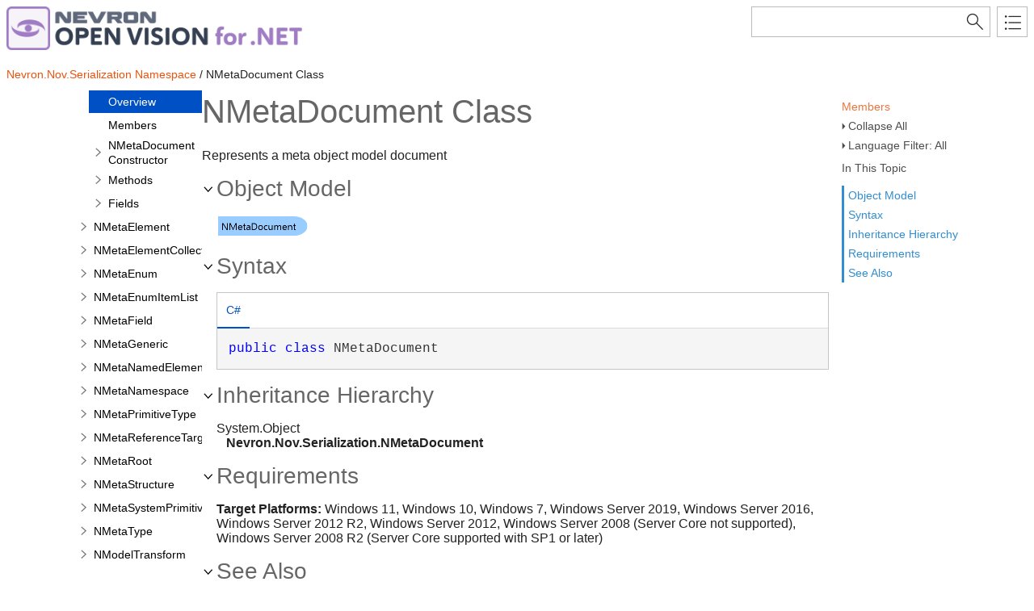

--- FILE ---
content_type: text/html
request_url: https://helpopenvision.nevron.com/Nevron.Nov.Presentation~Nevron.Nov.Serialization.NMetaDocument.html
body_size: 2830
content:
<!DOCTYPE html>
<html xmlns="http://www.w3.org/1999/xhtml">
<head>
    <META HTTP-EQUIV="Content-Type" CONTENT="text/html; charset=UTF-8">
    <meta http-equiv="X-UA-Compatible" value="IE=9" />
    <meta name="viewport" content="width=device-width,initial-scale=1.0">

    
    <title>NMetaDocument Class</title>
    <meta name="Title" content="NMetaDocument Class"/>
    
    <script src="template/packages/jquery/script/default/jquery.min.js" type="text/javascript" id="mshs_support_script"></script>
    <script src="template/packages/jquery-ui/script/default/jquery-ui.min.js" type="text/javascript"></script>
    <link rel="stylesheet" type="text/css" href="template/packages/jquery-ui/css/default/jquery-ui.min.css"></link>
    <script type="text/javascript">var Innovasys=(Innovasys||{});$.extend(true,Innovasys,{settings:{isHideBodyDuringLoadDisabled:true,dynamictoc:{isEnabled:true},inthistopic:{isSupported:true},dynamicstyles:{isDynamicWordWrapEnabled:true}}},{settings:{"dynamictoc":{"initialNodeId":"n93912","initialNodeContainer":"c1585","isResizable":true},"inthistopic":{"isEnabled":true},"darkmode":{"isEnabled":true},"currentLocale":"-","isFrameless":true,"navigationKind":"inpage","versions":{"locale":{"currentId":"-"}}}});</script>
    <link rel="stylesheet" type="text/css" href="template/packages/light/css/dynamic-toc.css"></link>
    <link rel="stylesheet" type="text/css" href="template/packages/plugins-dotnet/css/default/jquery-plugins.css"></link>
    <link rel="stylesheet" type="text/css" href="template/packages/core-dotnet/css/dx.net.css"  data-mshv2-stylesheet="/template/packages/core-dotnet/dx.net.mshv2.css" data-mshv1-stylesheet="/template/packages/core-dotnet/dx.net.mshv1.css" data-responsive-mobile="template/packages/core-dotnet/dx.net.mobile.css" data-responsive-tablet="template/packages/core-dotnet/dx.net.tablet.css"></link>
    <script src="template/packages/plugins-dotnet/script/default/jquery-plugins.min.js" type="text/javascript"></script>
    <script src="template/packages/core-dotnet/script/dx.net.min.js" type="text/javascript"></script>
    
    <meta name="Microsoft.Help.Id" content="Nevron.Nov.Presentation~Nevron.Nov.Serialization.NMetaDocument"/>
    <meta name="Description" content="Represents a meta object model document" />
    <meta name="Microsoft.Help.TocParent" content="Nevron.Nov.Presentation~Nevron.Nov.Serialization_namespace"/>
    <meta name="Microsoft.Help.ContentType" content="Reference" /><meta name="Microsoft.Help.F1" content="Nevron.Nov.Serialization.NMetaDocument"/>
    
    
    
    
    <link rel="stylesheet" type="text/css" href="stylesheets/customstyles.css"></link>
    <link rel="stylesheet" type="text/css" href="stylesheets/hs-boxes.css"></link>
    <link rel="stylesheet" type="text/css" href="stylesheets/hs-heading-expandcollapse.css"></link>
    <style>.i-is-new .i-page-title-text::after, ul#i-dt-root li.i-is-new>a::after { content: "New" }
</style>
    <script src="script/hs-common.js" type="text/javascript"></script>
    <script src="script/hs-heading-expandcollapse.js" type="text/javascript"></script>
    
    
    <!-- Google Analytics -->
<script>
if (location.protocol == "http:" || location.protocol == "https:") {
(function(i,s,o,g,r,a,m){i['GoogleAnalyticsObject']=r;i[r]=i[r]||function(){
(i[r].q=i[r].q||[]).push(arguments)},i[r].l=1*new Date();a=s.createElement(o),
m=s.getElementsByTagName(o)[0];a.async=1;a.src=g;m.parentNode.insertBefore(a,m)
})(window,document,'script','//www.google-analytics.com/analytics.js','ga');

ga('create', 'UA-48320767-7', 'auto');
ga('send', 'pageview');
}
</script>
<!-- End Google Analytics -->

    <meta name="color-scheme" content="dark light" />
</head>

<body>
    <div id="i-before-header-content" class="i-before-header-content">
        
    </div>

    <div id="i-header-container">
        <div id="i-header-content" class="i-header-content i-content-width-container">
            <a href="https://www.nevron.com">
		            <img class="logoimage" src="images/open-vision-logo.png" border="0"></img>
			</a>
            <div class="i-flex-spacer"></div>
            <div class="i-header-buttons-container">
                <div class="i-search-container">
                    <form action="websearch.html">
                    <input id="i-search" name="query" title="(Words can be combined using OR and AND)"/>
                    <input type="submit" id="i-search-button" value="" />
                    </form>
                </div>
                <a id="i-index-button" href="webindex.html"></a>
            </div>
        </div>
    </div>
    
    <div class="i-content-width-container"><div class="i-busy-overlay"></div></div>

    <div id="i-breadcrumbs-outer-container" class="i-content-width-container"><div class="i-breadcrumbs-container">
<a href="Nevron.Nov.Presentation~Nevron.Nov.Serialization_namespace.html">Nevron.Nov.Serialization Namespace</a>
 / NMetaDocument Class</div></div>

    

    <div id="i-actions-outer-container" class="i-content-width-container">
        <div id="i-actions-container">
            <div id="i-actions-content" class="i-fixed-to-top">
                <a class="i-page-link" href="Nevron.Nov.Presentation~Nevron.Nov.Serialization.NMetaDocument_members.html">Members</a>
                    <!-- Spacing --> <span class="i-toggle-all-sections i-function-link">
                <label class="i-collapse-all">Collapse All</label>
                <label class="i-expand-all" style="display: none;">Expand All</label>
            </span><!-- Spacing --> <span class="i-language-filter i-popup-link" data-popup-contentsource="#i-language-options" data-popup-title='Language Filter'>
                <label class="i-language-filter-all">
                    Language Filter: All
                </label>
                <label class="i-language-filter-multiple" style="display: none;">
                    Language Filter: Multiple
                </label>
                <label class="i-language-filter-vball" style="display: none;">
                    Language Filter: Visual Basic
                </label>				
                
<label class="i-CS-label" style="display: none;">Language Filter: C#</label>

            </span>
            <div class="i-popup-content" id="i-language-options">
                
<input data-languagename="CS" id="i-CS-language-checkbox" type="checkbox" class="i-toggle-language-checkbox" checked="true" data-toggleclass="i-filtered-content-CS"/>
<label class="i-language-filter" for="i-CS-language-checkbox">
C#
</label>

            </div>
                <div class="i-in-this-topic-container">
                    <span class="i-action-group-heading">In This Topic</span>
                </div>
            </div>
        </div>
    </div>

    <div id="i-toc-outer-container" class="i-content-width-container">
        <div id="i-toc-container">
            <div id="i-toc-content" class="i-fixed-to-top">
                <div class="i-toc-content-scroll-container">
                    <div id="i-dynamic-toc-container"><ul id="i-dt-root"></ul></div>
                </div>
            </div>
        </div>
    </div>

    <div id="i-body-content-container" class="i-content-width-container">
        <div id="i-body-content" class="i-body-content">
            <div class="i-page-title"><div class="i-page-title-text">NMetaDocument Class</div></div>
            <div class="i-in-this-topic-container">
                <span class="i-action-group-heading">In This Topic</span>
            </div>
            <div class="i-description-content">Represents a meta object model document</div>
            <div class="i-section-heading" id="i-objectmodel-section-heading"><span class="i-section-heading-icon"><!-- --></span><span class="i-section-heading-text">Object Model</span></div><div id="i-objectmodel-section-content" class="i-section-content"><map id="dxdiagram" name="dxdiagram"><area shape="rect" coords="2,2,112,26" href="Nevron.Nov.Presentation~Nevron.Nov.Serialization.NMetaDocument.html" alt="NMetaDocument Class" /></map><img border="0" src="dotnetdiagramimages/Nevron_Nov_Presentation_Nevron_Nov_Serialization_NMetaDocument.png" usemap="#dxdiagram" /></div>
            <div class="i-section-heading" id="i-syntax-section-heading"><span class="i-section-heading-icon"><!-- --></span><span class="i-section-heading-text">Syntax</span></div><div id="i-syntax-section-content" class="i-section-content">
            <div class="i-tab-container i-tab-container">
            <ul>
            
            <li class="i-filtered-content-CS"><a href="#i-syntax-CS">C#</a></li>
        

            </ul>
            
            <div id="i-syntax-CS" class="i-code i-filtered-content-CS">
            <pre><pre><span style="color: #0000FF; ">public</span> <span style="color: #0000FF; ">class</span> NMetaDocument </pre></pre>
            </div>
        

            </div>
        </div>
            
            
            
            
            <a name="exampleBookmark"></a>
            
            
            
            
            <div class="i-section-heading" id="i-inheritance-section-heading"><span class="i-section-heading-icon"><!-- --></span><span class="i-section-heading-text">Inheritance Hierarchy</span></div><div id="i-inheritance-section-content" class="i-section-content"><P>System.Object<BR />&nbsp;&nbsp;&nbsp;<STRONG>Nevron.Nov.Serialization.NMetaDocument</STRONG><BR /></P></div>
            <div class="i-section-heading" id="i-requirements-section-heading"><span class="i-section-heading-icon"><!-- --></span><span class="i-section-heading-text">Requirements</span></div><div id="i-requirements-section-content" class="i-section-content"><p><b>Target Platforms:</b> Windows 11, Windows 10, Windows 7, Windows Server 2019, Windows Server 2016, Windows Server 2012 R2, Windows Server 2012, Windows Server 2008 (Server Core not supported), Windows Server 2008 R2 (Server Core supported with SP1 or later)</p></div>
            <a name="seealsobookmark"></a>
            <div class="i-section-heading" id="i-seealso-section-heading"><span class="i-section-heading-icon"><!-- --></span><span class="i-section-heading-text">See Also</span></div><div id="i-seealso-section-content" class="i-section-content"><h4 class="i-sub-heading">Reference</h4><p><a href="Nevron.Nov.Presentation~Nevron.Nov.Serialization.NMetaDocument_members.html">NMetaDocument Members</a>
<br/><a href="Nevron.Nov.Presentation~Nevron.Nov.Serialization_namespace.html">Nevron.Nov.Serialization Namespace</a>
</p>
</div>
            
            <div id="i-footer-content" class="i-footer-content">
                

<a href="mailto:support@nevron.com?subject=Documentation Feedback: Nevron.Nov.Presentation~Nevron.Nov.Serialization.NMetaDocument.html">Send Feedback</a>
            </div>
        </div>
    </div>
        
    <script type="text/javascript">
        $(function () {
            var documentInstance = new Innovasys.Content.Document(document.body);
            documentInstance.load();
        });
    </script>
</body>
</html>


--- FILE ---
content_type: text/css
request_url: https://helpopenvision.nevron.com/stylesheets/hs-boxes.css
body_size: 82
content:
body#hsbody table.hs-box
{
    border:             buttonshadow 1px solid; 
    margin-top:         4px; 
    margin-bottom:      4px; 
    border-collapse:    collapse;
    background-color:   infobackground;
}
body#hsbody table.hs-box td
{
    padding:            4 4 6 4;
    vertical-align:     top;
    background-color:   infobackground;
    background-style:   solid;
    border:             0px;
}
body#hsbody td.hs-box-icon
{
    width:              12px;
}

--- FILE ---
content_type: application/javascript
request_url: https://helpopenvision.nevron.com/_toc/c2472.js
body_size: 338
content:
(function () { Innovasys.DynamicToc.injectNodeInfo("n93917", "c2472", [
{"id":"n93918","t":"NMetaDocument Constructor()","u":"Nevron.Nov.Presentation~Nevron.Nov.Serialization.NMetaDocument~_ctor().html"},
{"id":"n93920","t":"NMetaDocument Constructor(Int32)","u":"Nevron.Nov.Presentation~Nevron.Nov.Serialization.NMetaDocument~_ctor(Int32).html"},
{"id":"n93922","t":"NMetaDocument Constructor(NMetaDocument)","u":"Nevron.Nov.Presentation~Nevron.Nov.Serialization.NMetaDocument~_ctor(NMetaDocument).html"},
])})();
(function () { Innovasys.DynamicToc.injectNodeInfo("n93925", "c2472", [
{"id":"n93926","t":"Deserialize Method","u":"Nevron.Nov.Presentation~Nevron.Nov.Serialization.NMetaDocument~Deserialize.html"},
{"id":"n93928","t":"fdrb Method","u":"Nevron.Nov.Presentation~Nevron.Nov.Serialization.NMetaDocument~fdrb.html"},
{"id":"n93930","t":"hdrb Method","u":"Nevron.Nov.Presentation~Nevron.Nov.Serialization.NMetaDocument~hdrb.html"},
{"id":"n93932","t":"IgnoreBaseScopes_NoObf Method","u":"Nevron.Nov.Presentation~Nevron.Nov.Serialization.NMetaDocument~IgnoreBaseScopes_NoObf.html"},
{"id":"n93934","t":"jdrb Method","u":"Nevron.Nov.Presentation~Nevron.Nov.Serialization.NMetaDocument~jdrb.html"},
{"id":"n93936","t":"ldrb Method","u":"Nevron.Nov.Presentation~Nevron.Nov.Serialization.NMetaDocument~ldrb.html"},
{"id":"n93938","t":"Odrb Method","u":"Nevron.Nov.Presentation~Nevron.Nov.Serialization.NMetaDocument~Odrb.html"},
{"id":"n93940","t":"pdrb Method","u":"Nevron.Nov.Presentation~Nevron.Nov.Serialization.NMetaDocument~pdrb.html"},
{"id":"n93942","t":"Sdrb Method","u":"Nevron.Nov.Presentation~Nevron.Nov.Serialization.NMetaDocument~Sdrb.html"},
{"id":"n93944","t":"Serialize Method","u":"Nevron.Nov.Presentation~Nevron.Nov.Serialization.NMetaDocument~Serialize.html"},
{"id":"n93946","t":"Udrb Method","u":"Nevron.Nov.Presentation~Nevron.Nov.Serialization.NMetaDocument~Udrb.html"},
{"id":"n93948","t":"Wdrb Method","u":"Nevron.Nov.Presentation~Nevron.Nov.Serialization.NMetaDocument~Wdrb.html"},
])})();
(function () { Innovasys.DynamicToc.injectNodeInfo("n93951", "c2472", [
{"id":"n93952","t":"AErb Field","u":"Nevron.Nov.Presentation~Nevron.Nov.Serialization.NMetaDocument~AErb.html"},
{"id":"n93954","t":"bErb Field","u":"Nevron.Nov.Presentation~Nevron.Nov.Serialization.NMetaDocument~bErb.html"},
{"id":"n93956","t":"CErb Field","u":"Nevron.Nov.Presentation~Nevron.Nov.Serialization.NMetaDocument~CErb.html"},
{"id":"n93958","t":"dErb Field","u":"Nevron.Nov.Presentation~Nevron.Nov.Serialization.NMetaDocument~dErb.html"},
{"id":"n93960","t":"EErb Field","u":"Nevron.Nov.Presentation~Nevron.Nov.Serialization.NMetaDocument~EErb.html"},
{"id":"n93962","t":"m_CurrentId Field","u":"Nevron.Nov.Presentation~Nevron.Nov.Serialization.NMetaDocument~m_CurrentId.html"},
{"id":"n93964","t":"Ydrb Field","u":"Nevron.Nov.Presentation~Nevron.Nov.Serialization.NMetaDocument~Ydrb.html"},
])})();
(function () { Innovasys.DynamicToc.injectNodeInfo("n93912", "c1585", [
{"id":"n93913","t":"Overview","u":"Nevron.Nov.Presentation~Nevron.Nov.Serialization.NMetaDocument.html"},
{"id":"n93915","t":"Members","u":"Nevron.Nov.Presentation~Nevron.Nov.Serialization.NMetaDocument_members.html"},
{"id":"n93917","t":"NMetaDocument Constructor","u":"Nevron.Nov.Presentation~Nevron.Nov.Serialization.NMetaDocument~_ctor.html","cc":"c2472"},
{"id":"n93925","t":"Methods","u":"Nevron.Nov.Presentation~Nevron.Nov.Serialization.NMetaDocument_methods.html","cc":"c2472"},
{"id":"n93951","t":"Fields","u":"Nevron.Nov.Presentation~Nevron.Nov.Serialization.NMetaDocument_fields.html","cc":"c2472"},
])})();


--- FILE ---
content_type: application/javascript
request_url: https://helpopenvision.nevron.com/_toc/c1585.js
body_size: 31841
content:
(function () { Innovasys.DynamicToc.injectNodeInfo("n55615", "c1585", [
{"id":"n55616","t":"NAdjustmentRule","u":"Nevron.Nov.Presentation~Nevron.Nov.NAdjustmentRule.html","cc":"c1586"},
{"id":"n55664","t":"NAggregatePromise","u":"Nevron.Nov.Presentation~Nevron.Nov.NAggregatePromise.html","cc":"c1587"},
{"id":"n55710","t":"NApplication","u":"Nevron.Nov.Presentation~Nevron.Nov.NApplication.html","cc":"c1588"},
{"id":"n55954","t":"NAsyncTask&lt;TResult&gt;","u":"Nevron.Nov.Presentation~Nevron.Nov.NAsyncTask`1.html","cc":"c1589"},
{"id":"n55988","t":"NAsyncTaskFlow","u":"Nevron.Nov.Presentation~Nevron.Nov.NAsyncTaskFlow.html","cc":"c1590"},
{"id":"n56062","t":"NCacheSettings","u":"Nevron.Nov.Presentation~Nevron.Nov.NCacheSettings.html","cc":"c1591"},
{"id":"n56104","t":"NCenturyDateTimeUnit","u":"Nevron.Nov.Presentation~Nevron.Nov.NCenturyDateTimeUnit.html","cc":"c1592"},
{"id":"n56124","t":"NCharHelpers","u":"Nevron.Nov.Presentation~Nevron.Nov.NCharHelpers.html","cc":"c1593"},
{"id":"n56200","t":"NCompare","u":"Nevron.Nov.Presentation~Nevron.Nov.NCompare.html","cc":"c1594"},
{"id":"n56218","t":"NConvert","u":"Nevron.Nov.Presentation~Nevron.Nov.NConvert.html","cc":"c1595"},
{"id":"n56256","t":"NDateTimeHelpers","u":"Nevron.Nov.Presentation~Nevron.Nov.NDateTimeHelpers.html","cc":"c1596"},
{"id":"n56276","t":"NDateTimeUnit","u":"Nevron.Nov.Presentation~Nevron.Nov.NDateTimeUnit.html","cc":"c1597"},
{"id":"n56336","t":"NDateTimeUnitSerializer","u":"Nevron.Nov.Presentation~Nevron.Nov.NDateTimeUnitSerializer.html","cc":"c1598"},
{"id":"n56350","t":"NDayDateTimeUnit","u":"Nevron.Nov.Presentation~Nevron.Nov.NDayDateTimeUnit.html","cc":"c1599"},
{"id":"n56372","t":"NDebug","u":"Nevron.Nov.Presentation~Nevron.Nov.NDebug.html","cc":"c1600"},
{"id":"n56396","t":"NDecadeDateTimeUnit","u":"Nevron.Nov.Presentation~Nevron.Nov.NDecadeDateTimeUnit.html","cc":"c1601"},
{"id":"n56416","t":"NDesign","u":"Nevron.Nov.Presentation~Nevron.Nov.NDesign.html","cc":"c1602"},
{"id":"n56454","t":"NDisposableObject","u":"Nevron.Nov.Presentation~Nevron.Nov.NDisposableObject.html","cc":"c1603"},
{"id":"n56476","t":"NDKI","u":"Nevron.Nov.Presentation~Nevron.Nov.NDKI.html","cc":"c1604"},
{"id":"n56508","t":"NDSTKI","u":"Nevron.Nov.Presentation~Nevron.Nov.NDSTKI.html","cc":"c1605"},
{"id":"n56540","t":"NEKI","u":"Nevron.Nov.Presentation~Nevron.Nov.NEKI.html","cc":"c1606"},
{"id":"n56584","t":"NEL","u":"Nevron.Nov.Presentation~Nevron.Nov.NEL.html","cc":"c1607"},
{"id":"n56594","t":"NEmbeddedResource","u":"Nevron.Nov.Presentation~Nevron.Nov.NEmbeddedResource.html","cc":"c1608"},
{"id":"n56626","t":"NEmbeddedResourceContainer","u":"Nevron.Nov.Presentation~Nevron.Nov.NEmbeddedResourceContainer.html","cc":"c1609"},
{"id":"n56654","t":"NEnum","u":"Nevron.Nov.Presentation~Nevron.Nov.NEnum.html","cc":"c1610"},
{"id":"n56714","t":"NErrorLog","u":"Nevron.Nov.Presentation~Nevron.Nov.NErrorLog.html","cc":"c1611"},
{"id":"n56732","t":"NHalfDayDateTimeUnit","u":"Nevron.Nov.Presentation~Nevron.Nov.NHalfDayDateTimeUnit.html","cc":"c1612"},
{"id":"n56754","t":"NHalfYearDateTimeUnit","u":"Nevron.Nov.Presentation~Nevron.Nov.NHalfYearDateTimeUnit.html","cc":"c1613"},
{"id":"n56774","t":"NHourDateTimeUnit","u":"Nevron.Nov.Presentation~Nevron.Nov.NHourDateTimeUnit.html","cc":"c1614"},
{"id":"n56796","t":"NLicense","u":"Nevron.Nov.Presentation~Nevron.Nov.NLicense.html","cc":"c1615"},
{"id":"n56860","t":"NLicenseManager","u":"Nevron.Nov.Presentation~Nevron.Nov.NLicenseManager.html","cc":"c1616"},
{"id":"n56960","t":"NLKI","u":"Nevron.Nov.Presentation~Nevron.Nov.NLKI.html","cc":"c1617"},
{"id":"n57006","t":"NLoc","u":"Nevron.Nov.Presentation~Nevron.Nov.NLoc.html","cc":"c1618"},
{"id":"n57024","t":"NLog","u":"Nevron.Nov.Presentation~Nevron.Nov.NLog.html","cc":"c1619"},
{"id":"n57048","t":"NMachineInfoService","u":"Nevron.Nov.Presentation~Nevron.Nov.NMachineInfoService.html","cc":"c1620"},
{"id":"n57066","t":"NMath","u":"Nevron.Nov.Presentation~Nevron.Nov.NMath.html","cc":"c1621"},
{"id":"n57232","t":"NMathF","u":"Nevron.Nov.Presentation~Nevron.Nov.NMathF.html","cc":"c1622"},
{"id":"n57406","t":"NMillisecondDateTimeUnit","u":"Nevron.Nov.Presentation~Nevron.Nov.NMillisecondDateTimeUnit.html","cc":"c1623"},
{"id":"n57428","t":"NMinuteDateTimeUnit","u":"Nevron.Nov.Presentation~Nevron.Nov.NMinuteDateTimeUnit.html","cc":"c1624"},
{"id":"n57450","t":"NModule","u":"Nevron.Nov.Presentation~Nevron.Nov.NModule.html","cc":"c1625"},
{"id":"n57464","t":"NMonthDateTimeUnit","u":"Nevron.Nov.Presentation~Nevron.Nov.NMonthDateTimeUnit.html","cc":"c1626"},
{"id":"n57484","t":"NNonObuscatedAttribute","u":"Nevron.Nov.Presentation~Nevron.Nov.NNonObuscatedAttribute.html","cc":"c1627"},
{"id":"n57492","t":"NPLKG","u":"Nevron.Nov.Presentation~Nevron.Nov.NPLKG.html","cc":"c1628"},
{"id":"n57514","t":"NPLKI","u":"Nevron.Nov.Presentation~Nevron.Nov.NPLKI.html","cc":"c1629"},
{"id":"n57538","t":"NPresentationLoadAssemblyType","u":"Nevron.Nov.Presentation~Nevron.Nov.NPresentationLoadAssemblyType.html","cc":"c1630"},
{"id":"n57550","t":"NProgress","u":"Nevron.Nov.Presentation~Nevron.Nov.NProgress.html","cc":"c1631"},
{"id":"n57570","t":"NPromise&lt;TResult&gt;","u":"Nevron.Nov.Presentation~Nevron.Nov.NPromise`1.html","cc":"c1632"},
{"id":"n57656","t":"NQuarterDateTimeUnit","u":"Nevron.Nov.Presentation~Nevron.Nov.NQuarterDateTimeUnit.html","cc":"c1633"},
{"id":"n57676","t":"NReflectionService","u":"Nevron.Nov.Presentation~Nevron.Nov.NReflectionService.html","cc":"c1634"},
{"id":"n57690","t":"NReflector","u":"Nevron.Nov.Presentation~Nevron.Nov.NReflector.html","cc":"c1635"},
{"id":"n57730","t":"NResultEx&lt;TValue&gt;","u":"Nevron.Nov.Presentation~Nevron.Nov.NResultEx`1.html","cc":"c1636"},
{"id":"n57752","t":"NRKI","u":"Nevron.Nov.Presentation~Nevron.Nov.NRKI.html","cc":"c1637"},
{"id":"n57786","t":"NSecondDateTimeUnit","u":"Nevron.Nov.Presentation~Nevron.Nov.NSecondDateTimeUnit.html","cc":"c1638"},
{"id":"n57808","t":"NSKI","u":"Nevron.Nov.Presentation~Nevron.Nov.NSKI.html","cc":"c1639"},
{"id":"n57840","t":"NStopwatch","u":"Nevron.Nov.Presentation~Nevron.Nov.NStopwatch.html","cc":"c1640"},
{"id":"n57876","t":"NStringHelpers","u":"Nevron.Nov.Presentation~Nevron.Nov.NStringHelpers.html","cc":"c1641"},
{"id":"n57990","t":"NStringParser","u":"Nevron.Nov.Presentation~Nevron.Nov.NStringParser.html","cc":"c1642"},
{"id":"n58132","t":"NSystem","u":"Nevron.Nov.Presentation~Nevron.Nov.NSystem.html","cc":"c1643"},
{"id":"n58210","t":"NTickDateTimeUnit","u":"Nevron.Nov.Presentation~Nevron.Nov.NTickDateTimeUnit.html","cc":"c1644"},
{"id":"n58232","t":"NTimer","u":"Nevron.Nov.Presentation~Nevron.Nov.NTimer.html","cc":"c1645"},
{"id":"n58268","t":"NTimeSpanHelpers","u":"Nevron.Nov.Presentation~Nevron.Nov.NTimeSpanHelpers.html","cc":"c1646"},
{"id":"n58286","t":"NTimeSpanList","u":"Nevron.Nov.Presentation~Nevron.Nov.NTimeSpanList.html","cc":"c1647"},
{"id":"n58320","t":"NTimeUnit","u":"Nevron.Nov.Presentation~Nevron.Nov.NTimeUnit.html","cc":"c1648"},
{"id":"n58338","t":"NTimeZone","u":"Nevron.Nov.Presentation~Nevron.Nov.NTimeZone.html","cc":"c1649"},
{"id":"n58404","t":"NTrace","u":"Nevron.Nov.Presentation~Nevron.Nov.NTrace.html","cc":"c1650"},
{"id":"n58416","t":"NTransactionResult","u":"Nevron.Nov.Presentation~Nevron.Nov.NTransactionResult.html","cc":"c1651"},
{"id":"n58448","t":"NTSKI","u":"Nevron.Nov.Presentation~Nevron.Nov.NTSKI.html","cc":"c1652"},
{"id":"n58482","t":"NUndefined","u":"Nevron.Nov.Presentation~Nevron.Nov.NUndefined.html","cc":"c1653"},
{"id":"n58502","t":"NUriHelpers","u":"Nevron.Nov.Presentation~Nevron.Nov.NUriHelpers.html","cc":"c1654"},
{"id":"n58544","t":"NWeekDateTimeUnit","u":"Nevron.Nov.Presentation~Nevron.Nov.NWeekDateTimeUnit.html","cc":"c1655"},
{"id":"n58570","t":"NWordProcessor","u":"Nevron.Nov.Presentation~Nevron.Nov.NWordProcessor.html","cc":"c1656"},
{"id":"n58596","t":"NYearDateTimeUnit","u":"Nevron.Nov.Presentation~Nevron.Nov.NYearDateTimeUnit.html","cc":"c1657"},
])})();
(function () { Innovasys.DynamicToc.injectNodeInfo("n58619", "c1585", [
{"id":"n58620","t":"ENActivationResult","u":"Nevron.Nov.Presentation~Nevron.Nov.ENActivationResult.html"},
{"id":"n58622","t":"ENBoxCorner","u":"Nevron.Nov.Presentation~Nevron.Nov.ENBoxCorner.html"},
{"id":"n58624","t":"ENBoxDirection","u":"Nevron.Nov.Presentation~Nevron.Nov.ENBoxDirection.html"},
{"id":"n58626","t":"ENBoxSide","u":"Nevron.Nov.Presentation~Nevron.Nov.ENBoxSide.html"},
{"id":"n58628","t":"ENCalendarVersionNumber","u":"Nevron.Nov.Presentation~Nevron.Nov.ENCalendarVersionNumber.html"},
{"id":"n58630","t":"ENComparisonOperator","u":"Nevron.Nov.Presentation~Nevron.Nov.ENComparisonOperator.html"},
{"id":"n58632","t":"ENContentAlignment","u":"Nevron.Nov.Presentation~Nevron.Nov.ENContentAlignment.html"},
{"id":"n58634","t":"ENDateTimeComponent","u":"Nevron.Nov.Presentation~Nevron.Nov.ENDateTimeComponent.html"},
{"id":"n58636","t":"ENDateTimeUnit","u":"Nevron.Nov.Presentation~Nevron.Nov.ENDateTimeUnit.html"},
{"id":"n58638","t":"ENDateTimeValueFormat","u":"Nevron.Nov.Presentation~Nevron.Nov.ENDateTimeValueFormat.html"},
{"id":"n58640","t":"ENDateTimeValueFormatInfo","u":"Nevron.Nov.Presentation~Nevron.Nov.ENDateTimeValueFormatInfo.html"},
{"id":"n58642","t":"ENEditionType","u":"Nevron.Nov.Presentation~Nevron.Nov.ENEditionType.html"},
{"id":"n58644","t":"ENEndianness","u":"Nevron.Nov.Presentation~Nevron.Nov.ENEndianness.html"},
{"id":"n58646","t":"ENFileSystemObjectAttributes","u":"Nevron.Nov.Presentation~Nevron.Nov.ENFileSystemObjectAttributes.html"},
{"id":"n58648","t":"ENFolderScanMode","u":"Nevron.Nov.Presentation~Nevron.Nov.ENFolderScanMode.html"},
{"id":"n58650","t":"ENHorizontalAlignment","u":"Nevron.Nov.Presentation~Nevron.Nov.ENHorizontalAlignment.html"},
{"id":"n58652","t":"ENIntegrationPlatform","u":"Nevron.Nov.Presentation~Nevron.Nov.ENIntegrationPlatform.html"},
{"id":"n58654","t":"ENKeyType","u":"Nevron.Nov.Presentation~Nevron.Nov.ENKeyType.html"},
{"id":"n58656","t":"ENLogEntryType","u":"Nevron.Nov.Presentation~Nevron.Nov.ENLogEntryType.html"},
{"id":"n58658","t":"ENMeasurementUnitsType","u":"Nevron.Nov.Presentation~Nevron.Nov.ENMeasurementUnitsType.html"},
{"id":"n58660","t":"ENMultiLengthUnit","u":"Nevron.Nov.Presentation~Nevron.Nov.ENMultiLengthUnit.html"},
{"id":"n58662","t":"ENMyDrawVersionNumber","u":"Nevron.Nov.Presentation~Nevron.Nov.ENMyDrawVersionNumber.html"},
{"id":"n58664","t":"ENNovVersionNumber","u":"Nevron.Nov.Presentation~Nevron.Nov.ENNovVersionNumber.html"},
{"id":"n58666","t":"ENNumericValueFormat","u":"Nevron.Nov.Presentation~Nevron.Nov.ENNumericValueFormat.html"},
{"id":"n58668","t":"ENPathNotation","u":"Nevron.Nov.Presentation~Nevron.Nov.ENPathNotation.html"},
{"id":"n58670","t":"ENProductGroup","u":"Nevron.Nov.Presentation~Nevron.Nov.ENProductGroup.html"},
{"id":"n58672","t":"ENProductType","u":"Nevron.Nov.Presentation~Nevron.Nov.ENProductType.html"},
{"id":"n58674","t":"ENPromiseState","u":"Nevron.Nov.Presentation~Nevron.Nov.ENPromiseState.html"},
{"id":"n58676","t":"ENRelativeAlignment","u":"Nevron.Nov.Presentation~Nevron.Nov.ENRelativeAlignment.html"},
{"id":"n58678","t":"ENTimeSpanUnit","u":"Nevron.Nov.Presentation~Nevron.Nov.ENTimeSpanUnit.html"},
{"id":"n58680","t":"ENTimeSpanValueFormat","u":"Nevron.Nov.Presentation~Nevron.Nov.ENTimeSpanValueFormat.html"},
{"id":"n58682","t":"ENTransactionResultStatus","u":"Nevron.Nov.Presentation~Nevron.Nov.ENTransactionResultStatus.html"},
{"id":"n58684","t":"ENUnitDimension","u":"Nevron.Nov.Presentation~Nevron.Nov.ENUnitDimension.html"},
{"id":"n58686","t":"ENVerticalAlignment","u":"Nevron.Nov.Presentation~Nevron.Nov.ENVerticalAlignment.html"},
{"id":"n58688","t":"ENWriterVersionNumber","u":"Nevron.Nov.Presentation~Nevron.Nov.ENWriterVersionNumber.html"},
])})();
(function () { Innovasys.DynamicToc.injectNodeInfo("n58691", "c1585", [
{"id":"n58692","t":"NAngle","u":"Nevron.Nov.Presentation~Nevron.Nov.NAngle.html","cc":"c1658"},
{"id":"n58810","t":"NDateTime","u":"Nevron.Nov.Presentation~Nevron.Nov.NDateTime.html","cc":"c1659"},
{"id":"n58860","t":"NDateTimeRange","u":"Nevron.Nov.Presentation~Nevron.Nov.NDateTimeRange.html","cc":"c1660"},
{"id":"n58908","t":"NDateTimeSpan","u":"Nevron.Nov.Presentation~Nevron.Nov.NDateTimeSpan.html","cc":"c1661"},
{"id":"n58954","t":"NEmbeddedResourceRef","u":"Nevron.Nov.Presentation~Nevron.Nov.NEmbeddedResourceRef.html","cc":"c1662"},
{"id":"n58994","t":"NFraction","u":"Nevron.Nov.Presentation~Nevron.Nov.NFraction.html","cc":"c1663"},
{"id":"n59012","t":"NKeyValuePair&lt;TKey,TValue&gt;","u":"Nevron.Nov.Presentation~Nevron.Nov.NKeyValuePair`2.html","cc":"c1664"},
{"id":"n59034","t":"NLength","u":"Nevron.Nov.Presentation~Nevron.Nov.NLength.html","cc":"c1665"},
{"id":"n59160","t":"NLicenseKey","u":"Nevron.Nov.Presentation~Nevron.Nov.NLicenseKey.html","cc":"c1666"},
{"id":"n59226","t":"NLocalizedString","u":"Nevron.Nov.Presentation~Nevron.Nov.NLocalizedString.html","cc":"c1667"},
{"id":"n59280","t":"NLogEntry","u":"Nevron.Nov.Presentation~Nevron.Nov.NLogEntry.html","cc":"c1668"},
{"id":"n59296","t":"NMaskedDateTime","u":"Nevron.Nov.Presentation~Nevron.Nov.NMaskedDateTime.html","cc":"c1669"},
{"id":"n59372","t":"NMultiLength","u":"Nevron.Nov.Presentation~Nevron.Nov.NMultiLength.html","cc":"c1670"},
{"id":"n59426","t":"NNullable&lt;T&gt;","u":"Nevron.Nov.Presentation~Nevron.Nov.NNullable`1.html","cc":"c1671"},
{"id":"n59458","t":"NTimeSpan","u":"Nevron.Nov.Presentation~Nevron.Nov.NTimeSpan.html","cc":"c1672"},
{"id":"n59514","t":"NTimeSpanRange","u":"Nevron.Nov.Presentation~Nevron.Nov.NTimeSpanRange.html","cc":"c1673"},
{"id":"n59568","t":"NTransitionTime","u":"Nevron.Nov.Presentation~Nevron.Nov.NTransitionTime.html","cc":"c1674"},
{"id":"n59628","t":"NUnit","u":"Nevron.Nov.Presentation~Nevron.Nov.NUnit.html","cc":"c1675"},
{"id":"n59790","t":"NVariant","u":"Nevron.Nov.Presentation~Nevron.Nov.NVariant.html","cc":"c1676"},
])})();
(function () { Innovasys.DynamicToc.injectNodeInfo("n59983", "c1585", [
{"id":"n59984","t":"INAsyncTask","u":"Nevron.Nov.Presentation~Nevron.Nov.INAsyncTask.html","cc":"c1677"},
{"id":"n59998","t":"INDeeplyCloneable","u":"Nevron.Nov.Presentation~Nevron.Nov.INDeeplyCloneable.html","cc":"c1678"},
{"id":"n60008","t":"INLog","u":"Nevron.Nov.Presentation~Nevron.Nov.INLog.html","cc":"c1679"},
{"id":"n60028","t":"INMeasure","u":"Nevron.Nov.Presentation~Nevron.Nov.INMeasure.html","cc":"c1680"},
{"id":"n60040","t":"INPromise","u":"Nevron.Nov.Presentation~Nevron.Nov.INPromise.html","cc":"c1681"},
{"id":"n60078","t":"INRecyclable","u":"Nevron.Nov.Presentation~Nevron.Nov.INRecyclable.html","cc":"c1682"},
{"id":"n60088","t":"INStateCopyable","u":"Nevron.Nov.Presentation~Nevron.Nov.INStateCopyable.html","cc":"c1683"},
{"id":"n60098","t":"INTimeSpanConvertable","u":"Nevron.Nov.Presentation~Nevron.Nov.INTimeSpanConvertable.html","cc":"c1684"},
])})();
(function () { Innovasys.DynamicToc.injectNodeInfo("n60109", "c1585", [
{"id":"n60110","t":"DNFunction","u":"Nevron.Nov.Presentation~Nevron.Nov.DNFunction.html"},
{"id":"n60112","t":"DNFunction&lt;TArg&gt;","u":"Nevron.Nov.Presentation~Nevron.Nov.DNFunction``1.html"},
{"id":"n60114","t":"DNFunction&lt;TArg1,TArg2&gt;","u":"Nevron.Nov.Presentation~Nevron.Nov.DNFunction``2.html"},
{"id":"n60116","t":"DNFunction&lt;TArg1,TArg2,TArg3&gt;","u":"Nevron.Nov.Presentation~Nevron.Nov.DNFunction``3.html"},
{"id":"n60118","t":"DNFunctionResult&lt;TRes&gt;","u":"Nevron.Nov.Presentation~Nevron.Nov.DNFunctionResult``1.html"},
{"id":"n60120","t":"DNFunctionResult&lt;TRes,TArg&gt;","u":"Nevron.Nov.Presentation~Nevron.Nov.DNFunctionResult``2.html"},
{"id":"n60122","t":"DNFunctionResult&lt;TRes,TArg1,TArg2&gt;","u":"Nevron.Nov.Presentation~Nevron.Nov.DNFunctionResult``3.html"},
{"id":"n60124","t":"DNFunctionResult&lt;TRes,TArg1,TArg2,TArg3&gt;","u":"Nevron.Nov.Presentation~Nevron.Nov.DNFunctionResult``4.html"},
])})();
(function () { Innovasys.DynamicToc.injectNodeInfo("n55612", "c1585", [
{"id":"n55613","t":"Overview","u":"Nevron.Nov.Presentation~Nevron.Nov_namespace.html"},
{"id":"n55615","t":"Classes","cc":"c1585"},
{"id":"n58619","t":"Enumerations","cc":"c1585"},
{"id":"n58691","t":"Structures","cc":"c1585"},
{"id":"n59983","t":"Interfaces","cc":"c1585"},
{"id":"n60109","t":"Delegates","cc":"c1585"},
])})();
(function () { Innovasys.DynamicToc.injectNodeInfo("n60131", "c1585", [
{"id":"n60132","t":"NCodeAssembly","u":"Nevron.Nov.Presentation~Nevron.Nov.Compiler.NCodeAssembly.html","cc":"c1685"},
{"id":"n60164","t":"NCompilerDiagnostic","u":"Nevron.Nov.Presentation~Nevron.Nov.Compiler.NCompilerDiagnostic.html","cc":"c1686"},
{"id":"n60190","t":"NCompilerResult","u":"Nevron.Nov.Presentation~Nevron.Nov.Compiler.NCompilerResult.html","cc":"c1687"},
{"id":"n60212","t":"NCompilerService","u":"Nevron.Nov.Presentation~Nevron.Nov.Compiler.NCompilerService.html","cc":"c1688"},
{"id":"n60234","t":"NObjectCodeBehind&lt;TObject&gt;","u":"Nevron.Nov.Presentation~Nevron.Nov.Compiler.NObjectCodeBehind`1.html","cc":"c1689"},
])})();
(function () { Innovasys.DynamicToc.injectNodeInfo("n60259", "c1585", [
{"id":"n60260","t":"ENCompilerDiagnosticSeverity","u":"Nevron.Nov.Presentation~Nevron.Nov.Compiler.ENCompilerDiagnosticSeverity.html"},
])})();
(function () { Innovasys.DynamicToc.injectNodeInfo("n60128", "c1585", [
{"id":"n60129","t":"Overview","u":"Nevron.Nov.Presentation~Nevron.Nov.Compiler_namespace.html"},
{"id":"n60131","t":"Classes","cc":"c1585"},
{"id":"n60259","t":"Enumerations","cc":"c1585"},
])})();
(function () { Innovasys.DynamicToc.injectNodeInfo("n60267", "c1585", [
{"id":"n60268","t":"NCompression","u":"Nevron.Nov.Presentation~Nevron.Nov.Compression.NCompression.html","cc":"c1690"},
{"id":"n60312","t":"NNodesZipCompressor","u":"Nevron.Nov.Presentation~Nevron.Nov.Compression.NNodesZipCompressor.html","cc":"c1691"},
{"id":"n60340","t":"NNodesZipDecompressor","u":"Nevron.Nov.Presentation~Nevron.Nov.Compression.NNodesZipDecompressor.html","cc":"c1692"},
{"id":"n60362","t":"NStringMapZipCompressor","u":"Nevron.Nov.Presentation~Nevron.Nov.Compression.NStringMapZipCompressor.html","cc":"c1693"},
{"id":"n60376","t":"NZipCompressor","u":"Nevron.Nov.Presentation~Nevron.Nov.Compression.NZipCompressor.html","cc":"c1694"},
{"id":"n60400","t":"NZipDecompressor","u":"Nevron.Nov.Presentation~Nevron.Nov.Compression.NZipDecompressor.html","cc":"c1695"},
{"id":"n60422","t":"NZipItem","u":"Nevron.Nov.Presentation~Nevron.Nov.Compression.NZipItem.html","cc":"c1696"},
])})();
(function () { Innovasys.DynamicToc.injectNodeInfo("n60451", "c1585", [
{"id":"n60452","t":"ENCompressionLevel","u":"Nevron.Nov.Presentation~Nevron.Nov.Compression.ENCompressionLevel.html"},
{"id":"n60454","t":"ENZip64Mode","u":"Nevron.Nov.Presentation~Nevron.Nov.Compression.ENZip64Mode.html"},
{"id":"n60456","t":"ENZipCompressionMethod","u":"Nevron.Nov.Presentation~Nevron.Nov.Compression.ENZipCompressionMethod.html"},
])})();
(function () { Innovasys.DynamicToc.injectNodeInfo("n60459", "c1585", [
{"id":"n60460","t":"INZipCompressor","u":"Nevron.Nov.Presentation~Nevron.Nov.Compression.INZipCompressor.html","cc":"c1697"},
{"id":"n60472","t":"INZipDecompressor","u":"Nevron.Nov.Presentation~Nevron.Nov.Compression.INZipDecompressor.html","cc":"c1698"},
])})();
(function () { Innovasys.DynamicToc.injectNodeInfo("n60264", "c1585", [
{"id":"n60265","t":"Overview","u":"Nevron.Nov.Presentation~Nevron.Nov.Compression_namespace.html"},
{"id":"n60267","t":"Classes","cc":"c1585"},
{"id":"n60451","t":"Enumerations","cc":"c1585"},
{"id":"n60459","t":"Interfaces","cc":"c1585"},
])})();
(function () { Innovasys.DynamicToc.injectNodeInfo("n60489", "c1585", [
{"id":"n60490","t":"NCryptography","u":"Nevron.Nov.Presentation~Nevron.Nov.Cryptography.NCryptography.html","cc":"c1699"},
])})();
(function () { Innovasys.DynamicToc.injectNodeInfo("n60486", "c1585", [
{"id":"n60487","t":"Overview","u":"Nevron.Nov.Presentation~Nevron.Nov.Cryptography_namespace.html"},
{"id":"n60489","t":"Classes","cc":"c1585"},
])})();
(function () { Innovasys.DynamicToc.injectNodeInfo("n60525", "c1585", [
{"id":"n60526","t":"NDataSet","u":"Nevron.Nov.Presentation~Nevron.Nov.Data.NDataSet.html","cc":"c1700"},
{"id":"n60546","t":"NDataSource","u":"Nevron.Nov.Presentation~Nevron.Nov.Data.NDataSource.html","cc":"c1701"},
{"id":"n60732","t":"NDataSourceFieldChangedEventArgs","u":"Nevron.Nov.Presentation~Nevron.Nov.Data.NDataSourceFieldChangedEventArgs.html","cc":"c1702"},
{"id":"n60752","t":"NDataSourceFieldRenamedEventArgs","u":"Nevron.Nov.Presentation~Nevron.Nov.Data.NDataSourceFieldRenamedEventArgs.html","cc":"c1703"},
{"id":"n60774","t":"NDataSourceNameChangedEventArgs","u":"Nevron.Nov.Presentation~Nevron.Nov.Data.NDataSourceNameChangedEventArgs.html","cc":"c1704"},
{"id":"n60796","t":"NDataSourceRowChangedEventArgs","u":"Nevron.Nov.Presentation~Nevron.Nov.Data.NDataSourceRowChangedEventArgs.html","cc":"c1705"},
{"id":"n60814","t":"NDataSourceValueChangedEventArgs","u":"Nevron.Nov.Presentation~Nevron.Nov.Data.NDataSourceValueChangedEventArgs.html","cc":"c1706"},
{"id":"n60836","t":"NDataTable","u":"Nevron.Nov.Presentation~Nevron.Nov.Data.NDataTable.html","cc":"c1707"},
{"id":"n61024","t":"NDataTableFieldIndex","u":"Nevron.Nov.Presentation~Nevron.Nov.Data.NDataTableFieldIndex.html","cc":"c1708"},
{"id":"n61046","t":"NDataTableRow","u":"Nevron.Nov.Presentation~Nevron.Nov.Data.NDataTableRow.html","cc":"c1709"},
{"id":"n61070","t":"NDbConnection","u":"Nevron.Nov.Presentation~Nevron.Nov.Data.NDbConnection.html","cc":"c1710"},
{"id":"n61098","t":"NDbDataReader","u":"Nevron.Nov.Presentation~Nevron.Nov.Data.NDbDataReader.html","cc":"c1711"},
{"id":"n61126","t":"NEmptyDataTable","u":"Nevron.Nov.Presentation~Nevron.Nov.Data.NEmptyDataTable.html","cc":"c1712"},
{"id":"n61192","t":"NFieldInfo","u":"Nevron.Nov.Presentation~Nevron.Nov.Data.NFieldInfo.html","cc":"c1713"},
{"id":"n61216","t":"NFilterDataTable","u":"Nevron.Nov.Presentation~Nevron.Nov.Data.NFilterDataTable.html","cc":"c1714"},
{"id":"n61274","t":"NGenericIEnumerableDataTable&lt;T&gt;","u":"Nevron.Nov.Presentation~Nevron.Nov.Data.NGenericIEnumerableDataTable`1.html","cc":"c1715"},
{"id":"n61290","t":"NGenericIListDataTable&lt;T&gt;","u":"Nevron.Nov.Presentation~Nevron.Nov.Data.NGenericIListDataTable`1.html","cc":"c1716"},
{"id":"n61310","t":"NGenericINCollectionDataTable&lt;T&gt;","u":"Nevron.Nov.Presentation~Nevron.Nov.Data.NGenericINCollectionDataTable`1.html","cc":"c1717"},
{"id":"n61330","t":"NGenericINIterableDataTable&lt;T&gt;","u":"Nevron.Nov.Presentation~Nevron.Nov.Data.NGenericINIterableDataTable`1.html","cc":"c1718"},
{"id":"n61346","t":"NIEnumerableDataTable","u":"Nevron.Nov.Presentation~Nevron.Nov.Data.NIEnumerableDataTable.html","cc":"c1719"},
{"id":"n61362","t":"NIListDataTable","u":"Nevron.Nov.Presentation~Nevron.Nov.Data.NIListDataTable.html","cc":"c1720"},
{"id":"n61382","t":"NMemoryDataTable","u":"Nevron.Nov.Presentation~Nevron.Nov.Data.NMemoryDataTable.html","cc":"c1721"},
{"id":"n61464","t":"NNodeCollectionDataTable","u":"Nevron.Nov.Presentation~Nevron.Nov.Data.NNodeCollectionDataTable.html","cc":"c1722"},
{"id":"n61528","t":"NObjectsDataTable&lt;TItem&gt;","u":"Nevron.Nov.Presentation~Nevron.Nov.Data.NObjectsDataTable`1.html","cc":"c1723"},
{"id":"n61570","t":"NRecordset","u":"Nevron.Nov.Presentation~Nevron.Nov.Data.NRecordset.html","cc":"c1724"},
{"id":"n61630","t":"NReflectionObjectsDataTable&lt;TItem&gt;","u":"Nevron.Nov.Presentation~Nevron.Nov.Data.NReflectionObjectsDataTable`1.html","cc":"c1725"},
{"id":"n61676","t":"NSqlConnectionStringBuilder","u":"Nevron.Nov.Presentation~Nevron.Nov.Data.NSqlConnectionStringBuilder.html","cc":"c1726"},
])})();
(function () { Innovasys.DynamicToc.injectNodeInfo("n61699", "c1585", [
{"id":"n61700","t":"ENDbConnectionType","u":"Nevron.Nov.Presentation~Nevron.Nov.Data.ENDbConnectionType.html"},
])})();
(function () { Innovasys.DynamicToc.injectNodeInfo("n61703", "c1585", [
{"id":"n61704","t":"INDataRowComparer","u":"Nevron.Nov.Presentation~Nevron.Nov.Data.INDataRowComparer.html","cc":"c1727"},
{"id":"n61710","t":"INDataRowFilter","u":"Nevron.Nov.Presentation~Nevron.Nov.Data.INDataRowFilter.html","cc":"c1728"},
{"id":"n61720","t":"INDataTableObserver","u":"Nevron.Nov.Presentation~Nevron.Nov.Data.INDataTableObserver.html","cc":"c1729"},
])})();
(function () { Innovasys.DynamicToc.injectNodeInfo("n60522", "c1585", [
{"id":"n60523","t":"Overview","u":"Nevron.Nov.Presentation~Nevron.Nov.Data_namespace.html"},
{"id":"n60525","t":"Classes","cc":"c1585"},
{"id":"n61699","t":"Enumerations","cc":"c1585"},
{"id":"n61703","t":"Interfaces","cc":"c1585"},
])})();
(function () { Innovasys.DynamicToc.injectNodeInfo("n61749", "c1585", [
{"id":"n61750","t":"NColumnBase","u":"Nevron.Nov.Presentation~Nevron.Nov.Data.DBModel.NColumnBase.html","cc":"c1730"},
{"id":"n61790","t":"NDatabase","u":"Nevron.Nov.Presentation~Nevron.Nov.Data.DBModel.NDatabase.html","cc":"c1731"},
{"id":"n61808","t":"NDatabaseBuilder","u":"Nevron.Nov.Presentation~Nevron.Nov.Data.DBModel.NDatabaseBuilder.html","cc":"c1732"},
{"id":"n61836","t":"NDatabaseObject","u":"Nevron.Nov.Presentation~Nevron.Nov.Data.DBModel.NDatabaseObject.html","cc":"c1733"},
{"id":"n61860","t":"NDatabaseServer","u":"Nevron.Nov.Presentation~Nevron.Nov.Data.DBModel.NDatabaseServer.html","cc":"c1734"},
{"id":"n61872","t":"NForeignKeyConstraint","u":"Nevron.Nov.Presentation~Nevron.Nov.Data.DBModel.NForeignKeyConstraint.html","cc":"c1735"},
{"id":"n61896","t":"NIndex","u":"Nevron.Nov.Presentation~Nevron.Nov.Data.DBModel.NIndex.html","cc":"c1736"},
{"id":"n61912","t":"NListWithEvents&lt;T&gt;","u":"Nevron.Nov.Presentation~Nevron.Nov.Data.DBModel.NListWithEvents`1.html","cc":"c1737"},
{"id":"n61936","t":"NPrimaryKeyConstraint","u":"Nevron.Nov.Presentation~Nevron.Nov.Data.DBModel.NPrimaryKeyConstraint.html","cc":"c1738"},
{"id":"n61946","t":"NSqlServerCheckConstraint","u":"Nevron.Nov.Presentation~Nevron.Nov.Data.DBModel.NSqlServerCheckConstraint.html","cc":"c1739"},
{"id":"n61978","t":"NSqlServerColumn","u":"Nevron.Nov.Presentation~Nevron.Nov.Data.DBModel.NSqlServerColumn.html","cc":"c1740"},
{"id":"n61986","t":"NSqlServerDatabase","u":"Nevron.Nov.Presentation~Nevron.Nov.Data.DBModel.NSqlServerDatabase.html","cc":"c1741"},
{"id":"n61994","t":"NSqlServerDatabaseBuilder","u":"Nevron.Nov.Presentation~Nevron.Nov.Data.DBModel.NSqlServerDatabaseBuilder.html","cc":"c1742"},
{"id":"n62016","t":"NSqlServerDefaultConstraint","u":"Nevron.Nov.Presentation~Nevron.Nov.Data.DBModel.NSqlServerDefaultConstraint.html","cc":"c1743"},
{"id":"n62044","t":"NSqlServerIndex","u":"Nevron.Nov.Presentation~Nevron.Nov.Data.DBModel.NSqlServerIndex.html","cc":"c1744"},
{"id":"n62068","t":"NSqlServerPrimaryKey","u":"Nevron.Nov.Presentation~Nevron.Nov.Data.DBModel.NSqlServerPrimaryKey.html","cc":"c1745"},
{"id":"n62084","t":"NSqlServerTable","u":"Nevron.Nov.Presentation~Nevron.Nov.Data.DBModel.NSqlServerTable.html","cc":"c1746"},
{"id":"n62102","t":"NSqlServerTableBuilder","u":"Nevron.Nov.Presentation~Nevron.Nov.Data.DBModel.NSqlServerTableBuilder.html","cc":"c1747"},
{"id":"n62118","t":"NSqlServerUniqueConstraint","u":"Nevron.Nov.Presentation~Nevron.Nov.Data.DBModel.NSqlServerUniqueConstraint.html","cc":"c1748"},
{"id":"n62130","t":"NSqlServerView","u":"Nevron.Nov.Presentation~Nevron.Nov.Data.DBModel.NSqlServerView.html","cc":"c1749"},
{"id":"n62142","t":"NTable&lt;T&gt;","u":"Nevron.Nov.Presentation~Nevron.Nov.Data.DBModel.NTable`1.html","cc":"c1750"},
{"id":"n62148","t":"NTableBase","u":"Nevron.Nov.Presentation~Nevron.Nov.Data.DBModel.NTableBase.html","cc":"c1751"},
{"id":"n62192","t":"NTableBuilder","u":"Nevron.Nov.Presentation~Nevron.Nov.Data.DBModel.NTableBuilder.html","cc":"c1752"},
{"id":"n62218","t":"NTableConstraint","u":"Nevron.Nov.Presentation~Nevron.Nov.Data.DBModel.NTableConstraint.html","cc":"c1753"},
{"id":"n62232","t":"NView&lt;T&gt;","u":"Nevron.Nov.Presentation~Nevron.Nov.Data.DBModel.NView`1.html","cc":"c1754"},
{"id":"n62244","t":"NViewBase","u":"Nevron.Nov.Presentation~Nevron.Nov.Data.DBModel.NViewBase.html","cc":"c1755"},
])})();
(function () { Innovasys.DynamicToc.injectNodeInfo("n62259", "c1585", [
{"id":"n62260","t":"ENIndexType","u":"Nevron.Nov.Presentation~Nevron.Nov.Data.DBModel.ENIndexType.html"},
{"id":"n62262","t":"ENTableConstraintType","u":"Nevron.Nov.Presentation~Nevron.Nov.Data.DBModel.ENTableConstraintType.html"},
])})();
(function () { Innovasys.DynamicToc.injectNodeInfo("n62265", "c1585", [
{"id":"n62266","t":"NFKReference","u":"Nevron.Nov.Presentation~Nevron.Nov.Data.DBModel.NFKReference.html","cc":"c1756"},
])})();
(function () { Innovasys.DynamicToc.injectNodeInfo("n61746", "c1585", [
{"id":"n61747","t":"Overview","u":"Nevron.Nov.Presentation~Nevron.Nov.Data.DBModel_namespace.html"},
{"id":"n61749","t":"Classes","cc":"c1585"},
{"id":"n62259","t":"Enumerations","cc":"c1585"},
{"id":"n62265","t":"Structures","cc":"c1585"},
])})();
(function () { Innovasys.DynamicToc.injectNodeInfo("n62285", "c1585", [
{"id":"n62286","t":"NAccumulatingVisitor","u":"Nevron.Nov.Presentation~Nevron.Nov.DataStructures.NAccumulatingVisitor.html","cc":"c1757"},
{"id":"n62310","t":"NAndFilter&lt;T&gt;","u":"Nevron.Nov.Presentation~Nevron.Nov.DataStructures.NAndFilter`1.html","cc":"c1758"},
{"id":"n62334","t":"NArrayHelpers&lt;T&gt;","u":"Nevron.Nov.Presentation~Nevron.Nov.DataStructures.NArrayHelpers`1.html","cc":"c1759"},
{"id":"n62458","t":"NArrayIterator&lt;T&gt;","u":"Nevron.Nov.Presentation~Nevron.Nov.DataStructures.NArrayIterator`1.html","cc":"c1760"},
{"id":"n62494","t":"NArrayReverseIterator&lt;T&gt;","u":"Nevron.Nov.Presentation~Nevron.Nov.DataStructures.NArrayReverseIterator`1.html","cc":"c1761"},
{"id":"n62530","t":"NAsFilter&lt;T,TTargetType&gt;","u":"Nevron.Nov.Presentation~Nevron.Nov.DataStructures.NAsFilter`2.html","cc":"c1762"},
{"id":"n62550","t":"NAsIterator&lt;TFrom,TTo&gt;","u":"Nevron.Nov.Presentation~Nevron.Nov.DataStructures.NAsIterator`2.html","cc":"c1763"},
{"id":"n62568","t":"NBicomp","u":"Nevron.Nov.Presentation~Nevron.Nov.DataStructures.NBicomp.html","cc":"c1764"},
{"id":"n62588","t":"NBitMatrix","u":"Nevron.Nov.Presentation~Nevron.Nov.DataStructures.NBitMatrix.html","cc":"c1765"},
{"id":"n62634","t":"NBlocksDeque&lt;T&gt;","u":"Nevron.Nov.Presentation~Nevron.Nov.DataStructures.NBlocksDeque`1.html","cc":"c1766"},
{"id":"n62688","t":"NBlocksQueue&lt;T&gt;","u":"Nevron.Nov.Presentation~Nevron.Nov.DataStructures.NBlocksQueue`1.html","cc":"c1767"},
{"id":"n62716","t":"NBlocksRing&lt;T&gt;","u":"Nevron.Nov.Presentation~Nevron.Nov.DataStructures.NBlocksRing`1.html","cc":"c1768"},
{"id":"n62814","t":"NBlocksStack&lt;T&gt;","u":"Nevron.Nov.Presentation~Nevron.Nov.DataStructures.NBlocksStack`1.html","cc":"c1769"},
{"id":"n62844","t":"NChain&lt;T&gt;","u":"Nevron.Nov.Presentation~Nevron.Nov.DataStructures.NChain`1.html","cc":"c1770"},
{"id":"n62944","t":"NChainList&lt;T&gt;","u":"Nevron.Nov.Presentation~Nevron.Nov.DataStructures.NChainList`1.html","cc":"c1771"},
{"id":"n63026","t":"NChainNode&lt;T&gt;","u":"Nevron.Nov.Presentation~Nevron.Nov.DataStructures.NChainNode`1.html","cc":"c1772"},
{"id":"n63084","t":"NCLRAdapt&lt;T&gt;","u":"Nevron.Nov.Presentation~Nevron.Nov.DataStructures.NCLRAdapt`1.html","cc":"c1773"},
{"id":"n63102","t":"NComparisonFilter&lt;T&gt;","u":"Nevron.Nov.Presentation~Nevron.Nov.DataStructures.NComparisonFilter`1.html","cc":"c1774"},
{"id":"n63116","t":"NCompositeComparer&lt;T&gt;","u":"Nevron.Nov.Presentation~Nevron.Nov.DataStructures.NCompositeComparer`1.html","cc":"c1775"},
{"id":"n63128","t":"NCompositeIterator&lt;T&gt;","u":"Nevron.Nov.Presentation~Nevron.Nov.DataStructures.NCompositeIterator`1.html","cc":"c1776"},
{"id":"n63150","t":"NCountingVisitor","u":"Nevron.Nov.Presentation~Nevron.Nov.DataStructures.NCountingVisitor.html","cc":"c1777"},
{"id":"n63174","t":"NDeque&lt;T&gt;","u":"Nevron.Nov.Presentation~Nevron.Nov.DataStructures.NDeque`1.html","cc":"c1778"},
{"id":"n63208","t":"NDynamicArray&lt;T&gt;","u":"Nevron.Nov.Presentation~Nevron.Nov.DataStructures.NDynamicArray`1.html","cc":"c1779"},
{"id":"n63260","t":"NDynamicArrayRing&lt;T&gt;","u":"Nevron.Nov.Presentation~Nevron.Nov.DataStructures.NDynamicArrayRing`1.html","cc":"c1780"},
{"id":"n63376","t":"NEmptyIterator&lt;T&gt;","u":"Nevron.Nov.Presentation~Nevron.Nov.DataStructures.NEmptyIterator`1.html","cc":"c1781"},
{"id":"n63398","t":"NEqualsToFilter&lt;T&gt;","u":"Nevron.Nov.Presentation~Nevron.Nov.DataStructures.NEqualsToFilter`1.html","cc":"c1782"},
{"id":"n63410","t":"NFalseFilter&lt;T&gt;","u":"Nevron.Nov.Presentation~Nevron.Nov.DataStructures.NFalseFilter`1.html","cc":"c1783"},
{"id":"n63424","t":"NFilter&lt;T&gt;","u":"Nevron.Nov.Presentation~Nevron.Nov.DataStructures.NFilter`1.html","cc":"c1784"},
{"id":"n63436","t":"NFilterIterator&lt;T&gt;","u":"Nevron.Nov.Presentation~Nevron.Nov.DataStructures.NFilterIterator`1.html","cc":"c1785"},
{"id":"n63454","t":"NGraph","u":"Nevron.Nov.Presentation~Nevron.Nov.DataStructures.NGraph.html","cc":"c1786"},
{"id":"n63532","t":"NGraphAdapter","u":"Nevron.Nov.Presentation~Nevron.Nov.DataStructures.NGraphAdapter.html","cc":"c1787"},
{"id":"n63554","t":"NGraphBuilder","u":"Nevron.Nov.Presentation~Nevron.Nov.DataStructures.NGraphBuilder.html","cc":"c1788"},
{"id":"n63584","t":"NGraphEdge","u":"Nevron.Nov.Presentation~Nevron.Nov.DataStructures.NGraphEdge.html","cc":"c1789"},
{"id":"n63620","t":"NGraphEdgeList","u":"Nevron.Nov.Presentation~Nevron.Nov.DataStructures.NGraphEdgeList.html","cc":"c1790"},
{"id":"n63638","t":"NGraphPart","u":"Nevron.Nov.Presentation~Nevron.Nov.DataStructures.NGraphPart.html","cc":"c1791"},
{"id":"n63666","t":"NGraphPartContainer","u":"Nevron.Nov.Presentation~Nevron.Nov.DataStructures.NGraphPartContainer.html","cc":"c1792"},
{"id":"n63708","t":"NGraphPartFactory","u":"Nevron.Nov.Presentation~Nevron.Nov.DataStructures.NGraphPartFactory.html","cc":"c1793"},
{"id":"n63726","t":"NGraphPartVisitor","u":"Nevron.Nov.Presentation~Nevron.Nov.DataStructures.NGraphPartVisitor.html","cc":"c1794"},
{"id":"n63744","t":"NGraphVertex","u":"Nevron.Nov.Presentation~Nevron.Nov.DataStructures.NGraphVertex.html","cc":"c1795"},
{"id":"n63794","t":"NGraphVertexDegreeComparer","u":"Nevron.Nov.Presentation~Nevron.Nov.DataStructures.NGraphVertexDegreeComparer.html","cc":"c1796"},
{"id":"n63806","t":"NGraphVertexList","u":"Nevron.Nov.Presentation~Nevron.Nov.DataStructures.NGraphVertexList.html","cc":"c1797"},
{"id":"n63824","t":"NGreaterThanFilter&lt;T&gt;","u":"Nevron.Nov.Presentation~Nevron.Nov.DataStructures.NGreaterThanFilter`1.html","cc":"c1798"},
{"id":"n63836","t":"NGreaterThanOrEqualToFilter&lt;T&gt;","u":"Nevron.Nov.Presentation~Nevron.Nov.DataStructures.NGreaterThanOrEqualToFilter`1.html","cc":"c1799"},
{"id":"n63848","t":"NIndexedSetIterator&lt;T&gt;","u":"Nevron.Nov.Presentation~Nevron.Nov.DataStructures.NIndexedSetIterator`1.html","cc":"c1800"},
{"id":"n63884","t":"NIndexedSetReverseIterator&lt;T&gt;","u":"Nevron.Nov.Presentation~Nevron.Nov.DataStructures.NIndexedSetReverseIterator`1.html","cc":"c1801"},
{"id":"n63920","t":"NIsFilter&lt;T,TTargetType&gt;","u":"Nevron.Nov.Presentation~Nevron.Nov.DataStructures.NIsFilter`2.html","cc":"c1802"},
{"id":"n63934","t":"NIteratorHelpers&lt;T&gt;","u":"Nevron.Nov.Presentation~Nevron.Nov.DataStructures.NIteratorHelpers`1.html","cc":"c1803"},
{"id":"n63948","t":"NKeyInstanceCache&lt;TKey,TValue&gt;","u":"Nevron.Nov.Presentation~Nevron.Nov.DataStructures.NKeyInstanceCache`2.html","cc":"c1804"},
{"id":"n63960","t":"NLessThanFilter&lt;T&gt;","u":"Nevron.Nov.Presentation~Nevron.Nov.DataStructures.NLessThanFilter`1.html","cc":"c1805"},
{"id":"n63972","t":"NLessThanOrEqualToFilter&lt;T&gt;","u":"Nevron.Nov.Presentation~Nevron.Nov.DataStructures.NLessThanOrEqualToFilter`1.html","cc":"c1806"},
{"id":"n63984","t":"NList&lt;T&gt;","u":"Nevron.Nov.Presentation~Nevron.Nov.DataStructures.NList`1.html","cc":"c1807"},
{"id":"n64174","t":"NMap&lt;TKey,TValue&gt;","u":"Nevron.Nov.Presentation~Nevron.Nov.DataStructures.NMap`2.html","cc":"c1808"},
{"id":"n64256","t":"NNotFilter&lt;T&gt;","u":"Nevron.Nov.Presentation~Nevron.Nov.DataStructures.NNotFilter`1.html","cc":"c1809"},
{"id":"n64276","t":"NObjectEqualsFilter&lt;T&gt;","u":"Nevron.Nov.Presentation~Nevron.Nov.DataStructures.NObjectEqualsFilter`1.html","cc":"c1810"},
{"id":"n64296","t":"NObjectGraphPartMap","u":"Nevron.Nov.Presentation~Nevron.Nov.DataStructures.NObjectGraphPartMap.html","cc":"c1811"},
{"id":"n64324","t":"NOrFilter&lt;T&gt;","u":"Nevron.Nov.Presentation~Nevron.Nov.DataStructures.NOrFilter`1.html","cc":"c1812"},
{"id":"n64348","t":"NQueue&lt;T&gt;","u":"Nevron.Nov.Presentation~Nevron.Nov.DataStructures.NQueue`1.html","cc":"c1813"},
{"id":"n64376","t":"NReadonlyArray&lt;T&gt;","u":"Nevron.Nov.Presentation~Nevron.Nov.DataStructures.NReadonlyArray`1.html","cc":"c1814"},
{"id":"n64420","t":"NReferenceEqualsFilter&lt;T&gt;","u":"Nevron.Nov.Presentation~Nevron.Nov.DataStructures.NReferenceEqualsFilter`1.html","cc":"c1815"},
{"id":"n64440","t":"NReverseComparer&lt;T&gt;","u":"Nevron.Nov.Presentation~Nevron.Nov.DataStructures.NReverseComparer`1.html","cc":"c1816"},
{"id":"n64452","t":"NSnapshotIterator&lt;T&gt;","u":"Nevron.Nov.Presentation~Nevron.Nov.DataStructures.NSnapshotIterator`1.html","cc":"c1817"},
{"id":"n64474","t":"NStack&lt;T&gt;","u":"Nevron.Nov.Presentation~Nevron.Nov.DataStructures.NStack`1.html","cc":"c1818"},
{"id":"n64506","t":"NStringMap&lt;T&gt;","u":"Nevron.Nov.Presentation~Nevron.Nov.DataStructures.NStringMap`1.html","cc":"c1819"},
{"id":"n64568","t":"NStringSet","u":"Nevron.Nov.Presentation~Nevron.Nov.DataStructures.NStringSet.html","cc":"c1820"},
{"id":"n64610","t":"NStringSimilarityContext","u":"Nevron.Nov.Presentation~Nevron.Nov.DataStructures.NStringSimilarityContext.html","cc":"c1821"},
{"id":"n64630","t":"NTreeGraph","u":"Nevron.Nov.Presentation~Nevron.Nov.DataStructures.NTreeGraph.html","cc":"c1822"},
{"id":"n64680","t":"NTreeGraphEdge","u":"Nevron.Nov.Presentation~Nevron.Nov.DataStructures.NTreeGraphEdge.html","cc":"c1823"},
{"id":"n64708","t":"NTreeGraphEdgeList","u":"Nevron.Nov.Presentation~Nevron.Nov.DataStructures.NTreeGraphEdgeList.html","cc":"c1824"},
{"id":"n64722","t":"NTreeGraphVertex","u":"Nevron.Nov.Presentation~Nevron.Nov.DataStructures.NTreeGraphVertex.html","cc":"c1825"},
{"id":"n64768","t":"NTreeGraphVertexList","u":"Nevron.Nov.Presentation~Nevron.Nov.DataStructures.NTreeGraphVertexList.html","cc":"c1826"},
{"id":"n64782","t":"NTrueFilter&lt;T&gt;","u":"Nevron.Nov.Presentation~Nevron.Nov.DataStructures.NTrueFilter`1.html","cc":"c1827"},
{"id":"n64796","t":"NTypeEqualsFilter&lt;T,TTargetType&gt;","u":"Nevron.Nov.Presentation~Nevron.Nov.DataStructures.NTypeEqualsFilter`2.html","cc":"c1828"},
{"id":"n64810","t":"NUniqueSet&lt;T&gt;","u":"Nevron.Nov.Presentation~Nevron.Nov.DataStructures.NUniqueSet`1.html","cc":"c1829"},
])})();
(function () { Innovasys.DynamicToc.injectNodeInfo("n64881", "c1585", [
{"id":"n64882","t":"ENGraphPartType","u":"Nevron.Nov.Presentation~Nevron.Nov.DataStructures.ENGraphPartType.html"},
{"id":"n64884","t":"ENGraphType","u":"Nevron.Nov.Presentation~Nevron.Nov.DataStructures.ENGraphType.html"},
{"id":"n64886","t":"ENSetOperator","u":"Nevron.Nov.Presentation~Nevron.Nov.DataStructures.ENSetOperator.html"},
{"id":"n64888","t":"ENSortOrder","u":"Nevron.Nov.Presentation~Nevron.Nov.DataStructures.ENSortOrder.html"},
{"id":"n64890","t":"ENStringMatchMode","u":"Nevron.Nov.Presentation~Nevron.Nov.DataStructures.ENStringMatchMode.html"},
])})();
(function () { Innovasys.DynamicToc.injectNodeInfo("n64893", "c1585", [
{"id":"n64894","t":"INAddable&lt;T&gt;","u":"Nevron.Nov.Presentation~Nevron.Nov.DataStructures.INAddable`1.html","cc":"c1830"},
{"id":"n64904","t":"INArray&lt;T&gt;","u":"Nevron.Nov.Presentation~Nevron.Nov.DataStructures.INArray`1.html","cc":"c1831"},
{"id":"n64910","t":"INClearable","u":"Nevron.Nov.Presentation~Nevron.Nov.DataStructures.INClearable.html","cc":"c1832"},
{"id":"n64920","t":"INCollection&lt;T&gt;","u":"Nevron.Nov.Presentation~Nevron.Nov.DataStructures.INCollection`1.html","cc":"c1833"},
{"id":"n64932","t":"INContains&lt;T&gt;","u":"Nevron.Nov.Presentation~Nevron.Nov.DataStructures.INContains`1.html","cc":"c1834"},
{"id":"n64942","t":"INCountable&lt;T&gt;","u":"Nevron.Nov.Presentation~Nevron.Nov.DataStructures.INCountable`1.html","cc":"c1835"},
{"id":"n64952","t":"INDeque&lt;T&gt;","u":"Nevron.Nov.Presentation~Nevron.Nov.DataStructures.INDeque`1.html","cc":"c1836"},
{"id":"n64972","t":"INDynamicSet&lt;T&gt;","u":"Nevron.Nov.Presentation~Nevron.Nov.DataStructures.INDynamicSet`1.html","cc":"c1837"},
{"id":"n64978","t":"INFilter&lt;T&gt;","u":"Nevron.Nov.Presentation~Nevron.Nov.DataStructures.INFilter`1.html","cc":"c1838"},
{"id":"n64988","t":"INGreaterThanComparer&lt;T&gt;","u":"Nevron.Nov.Presentation~Nevron.Nov.DataStructures.INGreaterThanComparer`1.html","cc":"c1839"},
{"id":"n64998","t":"INIndexedMultiSet&lt;T&gt;","u":"Nevron.Nov.Presentation~Nevron.Nov.DataStructures.INIndexedMultiSet`1.html","cc":"c1840"},
{"id":"n65014","t":"INIndexedSet&lt;T&gt;","u":"Nevron.Nov.Presentation~Nevron.Nov.DataStructures.INIndexedSet`1.html","cc":"c1841"},
{"id":"n65028","t":"INIterable&lt;T&gt;","u":"Nevron.Nov.Presentation~Nevron.Nov.DataStructures.INIterable`1.html","cc":"c1842"},
{"id":"n65038","t":"INIterator&lt;T&gt;","u":"Nevron.Nov.Presentation~Nevron.Nov.DataStructures.INIterator`1.html","cc":"c1843"},
{"id":"n65054","t":"INList&lt;T&gt;","u":"Nevron.Nov.Presentation~Nevron.Nov.DataStructures.INList`1.html","cc":"c1844"},
{"id":"n65072","t":"INMap&lt;TKey,TValue&gt;","u":"Nevron.Nov.Presentation~Nevron.Nov.DataStructures.INMap`2.html","cc":"c1845"},
{"id":"n65096","t":"INQueue&lt;T&gt;","u":"Nevron.Nov.Presentation~Nevron.Nov.DataStructures.INQueue`1.html","cc":"c1846"},
{"id":"n65110","t":"INRemovable&lt;T&gt;","u":"Nevron.Nov.Presentation~Nevron.Nov.DataStructures.INRemovable`1.html","cc":"c1847"},
{"id":"n65120","t":"INReverseIterable&lt;T&gt;","u":"Nevron.Nov.Presentation~Nevron.Nov.DataStructures.INReverseIterable`1.html","cc":"c1848"},
{"id":"n65130","t":"INSet&lt;T&gt;","u":"Nevron.Nov.Presentation~Nevron.Nov.DataStructures.INSet`1.html","cc":"c1849"},
{"id":"n65142","t":"INStack&lt;T&gt;","u":"Nevron.Nov.Presentation~Nevron.Nov.DataStructures.INStack`1.html","cc":"c1850"},
{"id":"n65156","t":"INWritableIndexedSet&lt;T&gt;","u":"Nevron.Nov.Presentation~Nevron.Nov.DataStructures.INWritableIndexedSet`1.html","cc":"c1851"},
])})();
(function () { Innovasys.DynamicToc.injectNodeInfo("n62282", "c1585", [
{"id":"n62283","t":"Overview","u":"Nevron.Nov.Presentation~Nevron.Nov.DataStructures_namespace.html"},
{"id":"n62285","t":"Classes","cc":"c1585"},
{"id":"n64881","t":"Enumerations","cc":"c1585"},
{"id":"n64893","t":"Interfaces","cc":"c1585"},
])})();
(function () { Innovasys.DynamicToc.injectNodeInfo("n65171", "c1585", [
{"id":"n65172","t":"NArrangeElementHelpers","u":"Nevron.Nov.Presentation~Nevron.Nov.Dom.NArrangeElementHelpers.html","cc":"c1852"},
{"id":"n65190","t":"NAttribute","u":"Nevron.Nov.Presentation~Nevron.Nov.Dom.NAttribute.html","cc":"c1853"},
{"id":"n65210","t":"NAttributeCollection&lt;T&gt;","u":"Nevron.Nov.Presentation~Nevron.Nov.Dom.NAttributeCollection`1.html","cc":"c1854"},
{"id":"n65250","t":"NBindingFx","u":"Nevron.Nov.Presentation~Nevron.Nov.Dom.NBindingFx.html","cc":"c1855"},
{"id":"n65304","t":"NBooleanValueFormatter","u":"Nevron.Nov.Presentation~Nevron.Nov.Dom.NBooleanValueFormatter.html","cc":"c1856"},
{"id":"n65334","t":"NChangeData","u":"Nevron.Nov.Presentation~Nevron.Nov.Dom.NChangeData.html","cc":"c1857"},
{"id":"n65340","t":"NChild","u":"Nevron.Nov.Presentation~Nevron.Nov.Dom.NChild.html","cc":"c1858"},
{"id":"n65390","t":"NChildChangeData","u":"Nevron.Nov.Presentation~Nevron.Nov.Dom.NChildChangeData.html","cc":"c1859"},
{"id":"n65414","t":"NChildCombinator","u":"Nevron.Nov.Presentation~Nevron.Nov.Dom.NChildCombinator.html","cc":"c1860"},
{"id":"n65436","t":"NChildOfNodeFilter&lt;TNode&gt;","u":"Nevron.Nov.Presentation~Nevron.Nov.Dom.NChildOfNodeFilter`1.html","cc":"c1861"},
{"id":"n65452","t":"NCombinator","u":"Nevron.Nov.Presentation~Nevron.Nov.Dom.NCombinator.html","cc":"c1862"},
{"id":"n65474","t":"NCombinator.NCombinatorDesigner","u":"Nevron.Nov.Presentation~Nevron.Nov.Dom.NCombinator+NCombinatorDesigner.html","cc":"c1863"},
{"id":"n65482","t":"NCombinatorCollection","u":"Nevron.Nov.Presentation~Nevron.Nov.Dom.NCombinatorCollection.html","cc":"c1864"},
{"id":"n65498","t":"NCondition","u":"Nevron.Nov.Presentation~Nevron.Nov.Dom.NCondition.html","cc":"c1865"},
{"id":"n65544","t":"NConditionCollection","u":"Nevron.Nov.Presentation~Nevron.Nov.Dom.NConditionCollection.html","cc":"c1866"},
{"id":"n65566","t":"NContainsValueCondition&lt;TValue&gt;","u":"Nevron.Nov.Presentation~Nevron.Nov.Dom.NContainsValueCondition`1.html","cc":"c1867"},
{"id":"n65588","t":"NCreateItemNodeEventArgs&lt;TNode,TItem&gt;","u":"Nevron.Nov.Presentation~Nevron.Nov.Dom.NCreateItemNodeEventArgs`2.html","cc":"c1868"},
{"id":"n65602","t":"NCubicBezierTimingFunction","u":"Nevron.Nov.Presentation~Nevron.Nov.Dom.NCubicBezierTimingFunction.html","cc":"c1869"},
{"id":"n65626","t":"NDataBinding","u":"Nevron.Nov.Presentation~Nevron.Nov.Dom.NDataBinding.html","cc":"c1870"},
{"id":"n65650","t":"NDateTimeValueFormatter","u":"Nevron.Nov.Presentation~Nevron.Nov.Dom.NDateTimeValueFormatter.html","cc":"c1871"},
{"id":"n65700","t":"NDeclaration","u":"Nevron.Nov.Presentation~Nevron.Nov.Dom.NDeclaration.html","cc":"c1872"},
{"id":"n65740","t":"NDeclarationCollection","u":"Nevron.Nov.Presentation~Nevron.Nov.Dom.NDeclarationCollection.html","cc":"c1873"},
{"id":"n65760","t":"NDeclarationCollection.NDeclarationCollectionDesigner","u":"Nevron.Nov.Presentation~Nevron.Nov.Dom.NDeclarationCollection+NDeclarationCollectionDesigner.html","cc":"c1874"},
{"id":"n65772","t":"NDescendantCombinator","u":"Nevron.Nov.Presentation~Nevron.Nov.Dom.NDescendantCombinator.html","cc":"c1875"},
{"id":"n65794","t":"NDisplayVisitor","u":"Nevron.Nov.Presentation~Nevron.Nov.Dom.NDisplayVisitor.html","cc":"c1876"},
{"id":"n65912","t":"NDocument","u":"Nevron.Nov.Presentation~Nevron.Nov.Dom.NDocument.html","cc":"c1877"},
{"id":"n66154","t":"NDocumentFormat&lt;TDocument,TLoadSettings,TSaveSettings&gt;","u":"Nevron.Nov.Presentation~Nevron.Nov.Dom.NDocumentFormat`3.html","cc":"c1878"},
{"id":"n66220","t":"NDocumentFormatBase","u":"Nevron.Nov.Presentation~Nevron.Nov.Dom.NDocumentFormatBase.html","cc":"c1879"},
{"id":"n66260","t":"NDocumentFormatRegistry&lt;TDocumentFormat&gt;","u":"Nevron.Nov.Presentation~Nevron.Nov.Dom.NDocumentFormatRegistry`1.html","cc":"c1880"},
{"id":"n66306","t":"NDocumentFormatWithScore","u":"Nevron.Nov.Presentation~Nevron.Nov.Dom.NDocumentFormatWithScore.html","cc":"c1881"},
{"id":"n66320","t":"NDocumentInformation","u":"Nevron.Nov.Presentation~Nevron.Nov.Dom.NDocumentInformation.html","cc":"c1882"},
{"id":"n66466","t":"NDocumentInformation.NDocumentInformationBaseDesigner","u":"Nevron.Nov.Presentation~Nevron.Nov.Dom.NDocumentInformation+NDocumentInformationBaseDesigner.html","cc":"c1883"},
{"id":"n66474","t":"NDocumentLoadSettings","u":"Nevron.Nov.Presentation~Nevron.Nov.Dom.NDocumentLoadSettings.html","cc":"c1884"},
{"id":"n66490","t":"NDocumentNode","u":"Nevron.Nov.Presentation~Nevron.Nov.Dom.NDocumentNode.html","cc":"c1885"},
{"id":"n66578","t":"NDocumentNodeCollection&lt;T&gt;","u":"Nevron.Nov.Presentation~Nevron.Nov.Dom.NDocumentNodeCollection`1.html","cc":"c1886"},
{"id":"n66618","t":"NDocumentSaveSettings","u":"Nevron.Nov.Presentation~Nevron.Nov.Dom.NDocumentSaveSettings.html","cc":"c1887"},
{"id":"n66632","t":"NDomArray&lt;T&gt;","u":"Nevron.Nov.Presentation~Nevron.Nov.Dom.NDomArray`1.html","cc":"c1888"},
{"id":"n66708","t":"NDomConstants","u":"Nevron.Nov.Presentation~Nevron.Nov.Dom.NDomConstants.html","cc":"c1889"},
{"id":"n66722","t":"NDomDeepCopyContext","u":"Nevron.Nov.Presentation~Nevron.Nov.Dom.NDomDeepCopyContext.html","cc":"c1890"},
{"id":"n66776","t":"NDomDeepEqualsContext","u":"Nevron.Nov.Presentation~Nevron.Nov.Dom.NDomDeepEqualsContext.html","cc":"c1891"},
{"id":"n66798","t":"NDomDeepOperationContext","u":"Nevron.Nov.Presentation~Nevron.Nov.Dom.NDomDeepOperationContext.html","cc":"c1892"},
{"id":"n66810","t":"NDomPath","u":"Nevron.Nov.Presentation~Nevron.Nov.Dom.NDomPath.html","cc":"c1893"},
{"id":"n66852","t":"NDomProperty","u":"Nevron.Nov.Presentation~Nevron.Nov.Dom.NDomProperty.html","cc":"c1894"},
{"id":"n66898","t":"NDomResources","u":"Nevron.Nov.Presentation~Nevron.Nov.Dom.NDomResources.html","cc":"c1895"},
{"id":"n66916","t":"NDomSettings","u":"Nevron.Nov.Presentation~Nevron.Nov.Dom.NDomSettings.html","cc":"c1896"},
{"id":"n66930","t":"NDomType","u":"Nevron.Nov.Presentation~Nevron.Nov.Dom.NDomType.html","cc":"c1897"},
{"id":"n67040","t":"NDomTypeDomSerializer","u":"Nevron.Nov.Presentation~Nevron.Nov.Dom.NDomTypeDomSerializer.html","cc":"c1898"},
{"id":"n67064","t":"NElement","u":"Nevron.Nov.Presentation~Nevron.Nov.Dom.NElement.html","cc":"c1899"},
{"id":"n67276","t":"NElement.NElementDesigner","u":"Nevron.Nov.Presentation~Nevron.Nov.Dom.NElement+NElementDesigner.html","cc":"c1900"},
{"id":"n67284","t":"NElementCollection&lt;T&gt;","u":"Nevron.Nov.Presentation~Nevron.Nov.Dom.NElementCollection`1.html","cc":"c1901"},
{"id":"n67330","t":"NEmptyChangeData","u":"Nevron.Nov.Presentation~Nevron.Nov.Dom.NEmptyChangeData.html","cc":"c1902"},
{"id":"n67340","t":"NEvent","u":"Nevron.Nov.Presentation~Nevron.Nov.Dom.NEvent.html","cc":"c1903"},
{"id":"n67420","t":"NEventArgs","u":"Nevron.Nov.Presentation~Nevron.Nov.Dom.NEventArgs.html","cc":"c1904"},
{"id":"n67470","t":"NEventHandler&lt;TArgs&gt;","u":"Nevron.Nov.Presentation~Nevron.Nov.Dom.NEventHandler`1.html","cc":"c1905"},
{"id":"n67498","t":"NExpression","u":"Nevron.Nov.Presentation~Nevron.Nov.Dom.NExpression.html","cc":"c1906"},
{"id":"n67636","t":"NExpressionChangeData","u":"Nevron.Nov.Presentation~Nevron.Nov.Dom.NExpressionChangeData.html","cc":"c1907"},
{"id":"n67652","t":"NExpressionChangeEventArgs","u":"Nevron.Nov.Presentation~Nevron.Nov.Dom.NExpressionChangeEventArgs.html","cc":"c1908"},
{"id":"n67674","t":"NFieldsChangeHistoryUnit","u":"Nevron.Nov.Presentation~Nevron.Nov.Dom.NFieldsChangeHistoryUnit.html","cc":"c1909"},
{"id":"n67704","t":"NFirstChildCondition","u":"Nevron.Nov.Presentation~Nevron.Nov.Dom.NFirstChildCondition.html","cc":"c1910"},
{"id":"n67720","t":"NFormatSpecifierValueFormatter","u":"Nevron.Nov.Presentation~Nevron.Nov.Dom.NFormatSpecifierValueFormatter.html","cc":"c1911"},
{"id":"n67752","t":"NFormulaFx","u":"Nevron.Nov.Presentation~Nevron.Nov.Dom.NFormulaFx.html","cc":"c1912"},
{"id":"n67800","t":"NGenericDocument&lt;TContent&gt;","u":"Nevron.Nov.Presentation~Nevron.Nov.Dom.NGenericDocument`1.html","cc":"c1913"},
{"id":"n67822","t":"NHistoryContext","u":"Nevron.Nov.Presentation~Nevron.Nov.Dom.NHistoryContext.html","cc":"c1914"},
{"id":"n67838","t":"NHistoryService","u":"Nevron.Nov.Presentation~Nevron.Nov.Dom.NHistoryService.html","cc":"c1915"},
{"id":"n67958","t":"NHistoryUnit","u":"Nevron.Nov.Presentation~Nevron.Nov.Dom.NHistoryUnit.html","cc":"c1916"},
{"id":"n67990","t":"NInheritDeclaration","u":"Nevron.Nov.Presentation~Nevron.Nov.Dom.NInheritDeclaration.html","cc":"c1917"},
{"id":"n68038","t":"NInsertChildData","u":"Nevron.Nov.Presentation~Nevron.Nov.Dom.NInsertChildData.html","cc":"c1918"},
{"id":"n68050","t":"NInsertChildEventArgs","u":"Nevron.Nov.Presentation~Nevron.Nov.Dom.NInsertChildEventArgs.html","cc":"c1919"},
{"id":"n68078","t":"NInstanceOfSchemaFilter","u":"Nevron.Nov.Presentation~Nevron.Nov.Dom.NInstanceOfSchemaFilter.html","cc":"c1920"},
{"id":"n68094","t":"NLastChildCondition","u":"Nevron.Nov.Presentation~Nevron.Nov.Dom.NLastChildCondition.html","cc":"c1921"},
{"id":"n68110","t":"NLinearTimingFunction","u":"Nevron.Nov.Presentation~Nevron.Nov.Dom.NLinearTimingFunction.html","cc":"c1922"},
{"id":"n68128","t":"NLocalValueChangeData","u":"Nevron.Nov.Presentation~Nevron.Nov.Dom.NLocalValueChangeData.html","cc":"c1923"},
{"id":"n68166","t":"NMeasureElementHelpers","u":"Nevron.Nov.Presentation~Nevron.Nov.Dom.NMeasureElementHelpers.html","cc":"c1924"},
{"id":"n68184","t":"NMedia","u":"Nevron.Nov.Presentation~Nevron.Nov.Dom.NMedia.html","cc":"c1925"},
{"id":"n68214","t":"NMediaDomSerializer","u":"Nevron.Nov.Presentation~Nevron.Nov.Dom.NMediaDomSerializer.html","cc":"c1926"},
{"id":"n68238","t":"NMediaSelector","u":"Nevron.Nov.Presentation~Nevron.Nov.Dom.NMediaSelector.html","cc":"c1927"},
{"id":"n68260","t":"NMetaUnit","u":"Nevron.Nov.Presentation~Nevron.Nov.Dom.NMetaUnit.html","cc":"c1928"},
{"id":"n68282","t":"NNamedChildCondition","u":"Nevron.Nov.Presentation~Nevron.Nov.Dom.NNamedChildCondition.html","cc":"c1929"},
{"id":"n68310","t":"NNextAdjacentSiblingCombinator","u":"Nevron.Nov.Presentation~Nevron.Nov.Dom.NNextAdjacentSiblingCombinator.html","cc":"c1930"},
{"id":"n68330","t":"NNextGeneralSiblingCombinator","u":"Nevron.Nov.Presentation~Nevron.Nov.Dom.NNextGeneralSiblingCombinator.html","cc":"c1931"},
{"id":"n68350","t":"NNode","u":"Nevron.Nov.Presentation~Nevron.Nov.Dom.NNode.html","cc":"c1932"},
{"id":"n69006","t":"NNodeCollection&lt;T&gt;","u":"Nevron.Nov.Presentation~Nevron.Nov.Dom.NNodeCollection`1.html","cc":"c1933"},
{"id":"n69052","t":"NNodeCollectionDataBinding&lt;TTarget,TTargetItem,TDataSourceItem&gt;","u":"Nevron.Nov.Presentation~Nevron.Nov.Dom.NNodeCollectionDataBinding`3.html","cc":"c1934"},
{"id":"n69106","t":"NNodeHistoryUnit","u":"Nevron.Nov.Presentation~Nevron.Nov.Dom.NNodeHistoryUnit.html","cc":"c1935"},
{"id":"n69134","t":"NNodeRef","u":"Nevron.Nov.Presentation~Nevron.Nov.Dom.NNodeRef.html","cc":"c1936"},
{"id":"n69182","t":"NNodeSubtreeChangeMonitor","u":"Nevron.Nov.Presentation~Nevron.Nov.Dom.NNodeSubtreeChangeMonitor.html","cc":"c1937"},
{"id":"n69224","t":"NNodeTypeFilter&lt;TNode&gt;","u":"Nevron.Nov.Presentation~Nevron.Nov.Dom.NNodeTypeFilter`1.html","cc":"c1938"},
{"id":"n69236","t":"NNthChildCondition","u":"Nevron.Nov.Presentation~Nevron.Nov.Dom.NNthChildCondition.html","cc":"c1939"},
{"id":"n69270","t":"NNumericValueFormatter","u":"Nevron.Nov.Presentation~Nevron.Nov.Dom.NNumericValueFormatter.html","cc":"c1940"},
{"id":"n69326","t":"NPaintCacheSettings","u":"Nevron.Nov.Presentation~Nevron.Nov.Dom.NPaintCacheSettings.html","cc":"c1941"},
{"id":"n69346","t":"NPaintEventArgs","u":"Nevron.Nov.Presentation~Nevron.Nov.Dom.NPaintEventArgs.html","cc":"c1942"},
{"id":"n69366","t":"NPaintVisitor","u":"Nevron.Nov.Presentation~Nevron.Nov.Dom.NPaintVisitor.html","cc":"c1943"},
{"id":"n69666","t":"NParentChangedEventArgs","u":"Nevron.Nov.Presentation~Nevron.Nov.Dom.NParentChangedEventArgs.html","cc":"c1944"},
{"id":"n69678","t":"NPointHitTestVisitor","u":"Nevron.Nov.Presentation~Nevron.Nov.Dom.NPointHitTestVisitor.html","cc":"c1945"},
{"id":"n69712","t":"NPrevAdjacentSiblingCombinator","u":"Nevron.Nov.Presentation~Nevron.Nov.Dom.NPrevAdjacentSiblingCombinator.html","cc":"c1946"},
{"id":"n69732","t":"NPrevGeneralSiblingCombinator","u":"Nevron.Nov.Presentation~Nevron.Nov.Dom.NPrevGeneralSiblingCombinator.html","cc":"c1947"},
{"id":"n69752","t":"NProperty","u":"Nevron.Nov.Presentation~Nevron.Nov.Dom.NProperty.html","cc":"c1948"},
{"id":"n69962","t":"NPropertyBackingTypeFilter","u":"Nevron.Nov.Presentation~Nevron.Nov.Dom.NPropertyBackingTypeFilter.html","cc":"c1949"},
{"id":"n69978","t":"NPropertyDomTypeFilter","u":"Nevron.Nov.Presentation~Nevron.Nov.Dom.NPropertyDomTypeFilter.html","cc":"c1950"},
{"id":"n69994","t":"NPropertyDomTypeInfoMaskFilter","u":"Nevron.Nov.Presentation~Nevron.Nov.Dom.NPropertyDomTypeInfoMaskFilter.html","cc":"c1951"},
{"id":"n70014","t":"NPropertyOfSchemaFilter","u":"Nevron.Nov.Presentation~Nevron.Nov.Dom.NPropertyOfSchemaFilter.html","cc":"c1952"},
{"id":"n70026","t":"NRegionHitTestVisitor","u":"Nevron.Nov.Presentation~Nevron.Nov.Dom.NRegionHitTestVisitor.html","cc":"c1953"},
{"id":"n70060","t":"NRemoveChildData","u":"Nevron.Nov.Presentation~Nevron.Nov.Dom.NRemoveChildData.html","cc":"c1954"},
{"id":"n70072","t":"NRemoveChildEventArgs","u":"Nevron.Nov.Presentation~Nevron.Nov.Dom.NRemoveChildEventArgs.html","cc":"c1955"},
{"id":"n70100","t":"NRule","u":"Nevron.Nov.Presentation~Nevron.Nov.Dom.NRule.html","cc":"c1956"},
{"id":"n70156","t":"NRule.NRuleDesigner","u":"Nevron.Nov.Presentation~Nevron.Nov.Dom.NRule+NRuleDesigner.html","cc":"c1957"},
{"id":"n70164","t":"NSchema","u":"Nevron.Nov.Presentation~Nevron.Nov.Dom.NSchema.html","cc":"c1958"},
{"id":"n70498","t":"NSchemaMember","u":"Nevron.Nov.Presentation~Nevron.Nov.Dom.NSchemaMember.html","cc":"c1959"},
{"id":"n70656","t":"NScratchPropertyEx","u":"Nevron.Nov.Presentation~Nevron.Nov.Dom.NScratchPropertyEx.html","cc":"c1960"},
{"id":"n70730","t":"NSelector","u":"Nevron.Nov.Presentation~Nevron.Nov.Dom.NSelector.html","cc":"c1961"},
{"id":"n70778","t":"NSelector.NSelectorDesigner","u":"Nevron.Nov.Presentation~Nevron.Nov.Dom.NSelector+NSelectorDesigner.html","cc":"c1962"},
{"id":"n70786","t":"NSelectorBuilder","u":"Nevron.Nov.Presentation~Nevron.Nov.Dom.NSelectorBuilder.html","cc":"c1963"},
{"id":"n70884","t":"NSelectorCollection","u":"Nevron.Nov.Presentation~Nevron.Nov.Dom.NSelectorCollection.html","cc":"c1964"},
{"id":"n70914","t":"NSelectorPart","u":"Nevron.Nov.Presentation~Nevron.Nov.Dom.NSelectorPart.html","cc":"c1965"},
{"id":"n70936","t":"NSelectorPartCollection&lt;T&gt;","u":"Nevron.Nov.Presentation~Nevron.Nov.Dom.NSelectorPartCollection`1.html","cc":"c1966"},
{"id":"n70976","t":"NStyleSheet","u":"Nevron.Nov.Presentation~Nevron.Nov.Dom.NStyleSheet.html","cc":"c1967"},
{"id":"n71020","t":"NStyleSheet.NStyleSheetDesigner","u":"Nevron.Nov.Presentation~Nevron.Nov.Dom.NStyleSheet+NStyleSheetDesigner.html","cc":"c1968"},
{"id":"n71028","t":"NStyleSheetCollection","u":"Nevron.Nov.Presentation~Nevron.Nov.Dom.NStyleSheetCollection.html","cc":"c1969"},
{"id":"n71052","t":"NStylingNode","u":"Nevron.Nov.Presentation~Nevron.Nov.Dom.NStylingNode.html","cc":"c1970"},
{"id":"n71066","t":"NStylingNodeCollection&lt;T&gt;","u":"Nevron.Nov.Presentation~Nevron.Nov.Dom.NStylingNodeCollection`1.html","cc":"c1971"},
{"id":"n71106","t":"NSuspendableService","u":"Nevron.Nov.Presentation~Nevron.Nov.Dom.NSuspendableService.html","cc":"c1972"},
{"id":"n71152","t":"NTheme","u":"Nevron.Nov.Presentation~Nevron.Nov.Dom.NTheme.html","cc":"c1973"},
{"id":"n71250","t":"NThemeRule","u":"Nevron.Nov.Presentation~Nevron.Nov.Dom.NThemeRule.html","cc":"c1974"},
{"id":"n71278","t":"NThemeSelector","u":"Nevron.Nov.Presentation~Nevron.Nov.Dom.NThemeSelector.html","cc":"c1975"},
{"id":"n71314","t":"NThemeSelectorPart","u":"Nevron.Nov.Presentation~Nevron.Nov.Dom.NThemeSelectorPart.html","cc":"c1976"},
{"id":"n71358","t":"NThemeSkin","u":"Nevron.Nov.Presentation~Nevron.Nov.Dom.NThemeSkin.html","cc":"c1977"},
{"id":"n71384","t":"NThemeSkinner","u":"Nevron.Nov.Presentation~Nevron.Nov.Dom.NThemeSkinner.html","cc":"c1978"},
{"id":"n71416","t":"NThemeStyle","u":"Nevron.Nov.Presentation~Nevron.Nov.Dom.NThemeStyle.html","cc":"c1979"},
{"id":"n71468","t":"NThemingContext","u":"Nevron.Nov.Presentation~Nevron.Nov.Dom.NThemingContext.html","cc":"c1980"},
{"id":"n71480","t":"NThemingState","u":"Nevron.Nov.Presentation~Nevron.Nov.Dom.NThemingState.html","cc":"c1981"},
{"id":"n71492","t":"NTimeSpanValueFormatter","u":"Nevron.Nov.Presentation~Nevron.Nov.Dom.NTimeSpanValueFormatter.html","cc":"c1982"},
{"id":"n71516","t":"NTimingFunction","u":"Nevron.Nov.Presentation~Nevron.Nov.Dom.NTimingFunction.html","cc":"c1983"},
{"id":"n71532","t":"NTransactionHistoryUnit","u":"Nevron.Nov.Presentation~Nevron.Nov.Dom.NTransactionHistoryUnit.html","cc":"c1984"},
{"id":"n71574","t":"NTypeCondition","u":"Nevron.Nov.Presentation~Nevron.Nov.Dom.NTypeCondition.html","cc":"c1985"},
{"id":"n71616","t":"NUserClassCondition","u":"Nevron.Nov.Presentation~Nevron.Nov.Dom.NUserClassCondition.html","cc":"c1986"},
{"id":"n71644","t":"NUserIdCondition","u":"Nevron.Nov.Presentation~Nevron.Nov.Dom.NUserIdCondition.html","cc":"c1987"},
{"id":"n71672","t":"NValueChangeData","u":"Nevron.Nov.Presentation~Nevron.Nov.Dom.NValueChangeData.html","cc":"c1988"},
{"id":"n71714","t":"NValueChangeEventArgs","u":"Nevron.Nov.Presentation~Nevron.Nov.Dom.NValueChangeEventArgs.html","cc":"c1989"},
{"id":"n71764","t":"NValueComparisonCondition&lt;T&gt;","u":"Nevron.Nov.Presentation~Nevron.Nov.Dom.NValueComparisonCondition`1.html","cc":"c1990"},
{"id":"n71792","t":"NValueCondition&lt;TValue&gt;","u":"Nevron.Nov.Presentation~Nevron.Nov.Dom.NValueCondition`1.html","cc":"c1991"},
{"id":"n71818","t":"NValueDeclaration&lt;T&gt;","u":"Nevron.Nov.Presentation~Nevron.Nov.Dom.NValueDeclaration`1.html","cc":"c1992"},
{"id":"n71860","t":"NValueEqualsCondition&lt;T&gt;","u":"Nevron.Nov.Presentation~Nevron.Nov.Dom.NValueEqualsCondition`1.html","cc":"c1993"},
{"id":"n71878","t":"NValueFormatter","u":"Nevron.Nov.Presentation~Nevron.Nov.Dom.NValueFormatter.html","cc":"c1994"},
{"id":"n71892","t":"NValueMatchCondition&lt;T&gt;","u":"Nevron.Nov.Presentation~Nevron.Nov.Dom.NValueMatchCondition`1.html","cc":"c1995"},
{"id":"n71914","t":"NVariantValueFormatter","u":"Nevron.Nov.Presentation~Nevron.Nov.Dom.NVariantValueFormatter.html","cc":"c1996"},
{"id":"n71954","t":"NVariantValueFormatter.NVariantValueFormatterDesigner","u":"Nevron.Nov.Presentation~Nevron.Nov.Dom.NVariantValueFormatter+NVariantValueFormatterDesigner.html","cc":"c1997"},
{"id":"n71962","t":"NVisual","u":"Nevron.Nov.Presentation~Nevron.Nov.Dom.NVisual.html","cc":"c1998"},
{"id":"n72118","t":"NVisualCollection&lt;T&gt;","u":"Nevron.Nov.Presentation~Nevron.Nov.Dom.NVisualCollection`1.html","cc":"c1999"},
{"id":"n72164","t":"NVisualTreeHelpers","u":"Nevron.Nov.Presentation~Nevron.Nov.Dom.NVisualTreeHelpers.html","cc":"c2000"},
{"id":"n72228","t":"NWeakEventHandler","u":"Nevron.Nov.Presentation~Nevron.Nov.Dom.NWeakEventHandler.html","cc":"c2001"},
])})();
(function () { Innovasys.DynamicToc.injectNodeInfo("n72251", "c1585", [
{"id":"n72252","t":"ENConditionSpecificityRank","u":"Nevron.Nov.Presentation~Nevron.Nov.Dom.ENConditionSpecificityRank.html"},
{"id":"n72254","t":"ENDocumentLoadSource","u":"Nevron.Nov.Presentation~Nevron.Nov.Dom.ENDocumentLoadSource.html"},
{"id":"n72256","t":"ENDocumentSaveTarget","u":"Nevron.Nov.Presentation~Nevron.Nov.Dom.ENDocumentSaveTarget.html"},
{"id":"n72258","t":"ENDomPathStepType","u":"Nevron.Nov.Presentation~Nevron.Nov.Dom.ENDomPathStepType.html"},
{"id":"n72260","t":"ENEventPhase","u":"Nevron.Nov.Presentation~Nevron.Nov.Dom.ENEventPhase.html"},
{"id":"n72262","t":"ENLayoutParentInvalidationReason","u":"Nevron.Nov.Presentation~Nevron.Nov.Dom.ENLayoutParentInvalidationReason.html"},
{"id":"n72264","t":"ENMediaContinuationGroup","u":"Nevron.Nov.Presentation~Nevron.Nov.Dom.ENMediaContinuationGroup.html"},
{"id":"n72266","t":"ENMediaInteractityGroup","u":"Nevron.Nov.Presentation~Nevron.Nov.Dom.ENMediaInteractityGroup.html"},
{"id":"n72268","t":"ENMediaType","u":"Nevron.Nov.Presentation~Nevron.Nov.Dom.ENMediaType.html"},
{"id":"n72270","t":"ENMetaUnitAppliance","u":"Nevron.Nov.Presentation~Nevron.Nov.Dom.ENMetaUnitAppliance.html"},
{"id":"n72272","t":"ENNodeAggregationType","u":"Nevron.Nov.Presentation~Nevron.Nov.Dom.ENNodeAggregationType.html"},
{"id":"n72274","t":"ENNodeChildrenAggregation","u":"Nevron.Nov.Presentation~Nevron.Nov.Dom.ENNodeChildrenAggregation.html"},
{"id":"n72276","t":"ENNodeCompositionType","u":"Nevron.Nov.Presentation~Nevron.Nov.Dom.ENNodeCompositionType.html"},
{"id":"n72278","t":"ENPaintCacheMode","u":"Nevron.Nov.Presentation~Nevron.Nov.Dom.ENPaintCacheMode.html"},
{"id":"n72280","t":"ENPaintMask","u":"Nevron.Nov.Presentation~Nevron.Nov.Dom.ENPaintMask.html"},
{"id":"n72282","t":"ENPredefinedCubicBezierTimingFunction","u":"Nevron.Nov.Presentation~Nevron.Nov.Dom.ENPredefinedCubicBezierTimingFunction.html"},
{"id":"n72284","t":"ENServiceStatus","u":"Nevron.Nov.Presentation~Nevron.Nov.Dom.ENServiceStatus.html"},
{"id":"n72286","t":"ENStylingOperator","u":"Nevron.Nov.Presentation~Nevron.Nov.Dom.ENStylingOperator.html"},
{"id":"n72288","t":"ENThemeSelectorPartType","u":"Nevron.Nov.Presentation~Nevron.Nov.Dom.ENThemeSelectorPartType.html"},
{"id":"n72290","t":"ENThemeStatesCombineMode","u":"Nevron.Nov.Presentation~Nevron.Nov.Dom.ENThemeStatesCombineMode.html"},
{"id":"n72292","t":"ENTreeTraversalOrder","u":"Nevron.Nov.Presentation~Nevron.Nov.Dom.ENTreeTraversalOrder.html"},
{"id":"n72294","t":"ENValueSource","u":"Nevron.Nov.Presentation~Nevron.Nov.Dom.ENValueSource.html"},
{"id":"n72296","t":"ENVisualInvalidationReason","u":"Nevron.Nov.Presentation~Nevron.Nov.Dom.ENVisualInvalidationReason.html"},
])})();
(function () { Innovasys.DynamicToc.injectNodeInfo("n72299", "c1585", [
{"id":"n72300","t":"NAutomaticValue&lt;TValue&gt;","u":"Nevron.Nov.Presentation~Nevron.Nov.Dom.NAutomaticValue`1.html","cc":"c2002"},
{"id":"n72328","t":"NDomPathStep","u":"Nevron.Nov.Presentation~Nevron.Nov.Dom.NDomPathStep.html","cc":"c2003"},
{"id":"n72356","t":"NNodeAggregationInfo","u":"Nevron.Nov.Presentation~Nevron.Nov.Dom.NNodeAggregationInfo.html","cc":"c2004"},
{"id":"n72396","t":"NNodeSubtreeIterator","u":"Nevron.Nov.Presentation~Nevron.Nov.Dom.NNodeSubtreeIterator.html","cc":"c2005"},
{"id":"n72428","t":"NParentChangeData","u":"Nevron.Nov.Presentation~Nevron.Nov.Dom.NParentChangeData.html","cc":"c2006"},
{"id":"n72442","t":"NPropertyNodesIterator","u":"Nevron.Nov.Presentation~Nevron.Nov.Dom.NPropertyNodesIterator.html","cc":"c2007"},
])})();
(function () { Innovasys.DynamicToc.injectNodeInfo("n72477", "c1585", [
{"id":"n72478","t":"INArrangeElement","u":"Nevron.Nov.Presentation~Nevron.Nov.Dom.INArrangeElement.html","cc":"c2008"},
{"id":"n72496","t":"INArrangeElementParent","u":"Nevron.Nov.Presentation~Nevron.Nov.Dom.INArrangeElementParent.html","cc":"c2009"},
{"id":"n72506","t":"INDisplaySurface","u":"Nevron.Nov.Presentation~Nevron.Nov.Dom.INDisplaySurface.html","cc":"c2010"},
{"id":"n72526","t":"INDocumentContentElement","u":"Nevron.Nov.Presentation~Nevron.Nov.Dom.INDocumentContentElement.html","cc":"c2011"},
{"id":"n72536","t":"INDomDeepEquals","u":"Nevron.Nov.Presentation~Nevron.Nov.Dom.INDomDeepEquals.html","cc":"c2012"},
{"id":"n72546","t":"INDomDeeplyCloneable","u":"Nevron.Nov.Presentation~Nevron.Nov.Dom.INDomDeeplyCloneable.html","cc":"c2013"},
{"id":"n72556","t":"INEventHandler","u":"Nevron.Nov.Presentation~Nevron.Nov.Dom.INEventHandler.html","cc":"c2014"},
{"id":"n72566","t":"INMeasureElement","u":"Nevron.Nov.Presentation~Nevron.Nov.Dom.INMeasureElement.html","cc":"c2015"},
{"id":"n72584","t":"INMeasureElementParent","u":"Nevron.Nov.Presentation~Nevron.Nov.Dom.INMeasureElementParent.html","cc":"c2016"},
])})();
(function () { Innovasys.DynamicToc.injectNodeInfo("n65168", "c1585", [
{"id":"n65169","t":"Overview","u":"Nevron.Nov.Presentation~Nevron.Nov.Dom_namespace.html"},
{"id":"n65171","t":"Classes","cc":"c1585"},
{"id":"n72251","t":"Enumerations","cc":"c1585"},
{"id":"n72299","t":"Structures","cc":"c1585"},
{"id":"n72477","t":"Interfaces","cc":"c1585"},
])})();
(function () { Innovasys.DynamicToc.injectNodeInfo("n72599", "c1585", [
{"id":"n72600","t":"NAddNodeCommand","u":"Nevron.Nov.Presentation~Nevron.Nov.Editors.NAddNodeCommand.html","cc":"c2017"},
{"id":"n72622","t":"NAnglePropertyEditor","u":"Nevron.Nov.Presentation~Nevron.Nov.Editors.NAnglePropertyEditor.html","cc":"c2018"},
{"id":"n72652","t":"NAutoUpdateContentHolder","u":"Nevron.Nov.Presentation~Nevron.Nov.Editors.NAutoUpdateContentHolder.html","cc":"c2019"},
{"id":"n72678","t":"NBaseDateTimeFormatStringPropertyEditor","u":"Nevron.Nov.Presentation~Nevron.Nov.Editors.NBaseDateTimeFormatStringPropertyEditor.html","cc":"c2020"},
{"id":"n72694","t":"NBooleanPropertyEditor","u":"Nevron.Nov.Presentation~Nevron.Nov.Editors.NBooleanPropertyEditor.html","cc":"c2021"},
{"id":"n72718","t":"NBorderEditor","u":"Nevron.Nov.Presentation~Nevron.Nov.Editors.NBorderEditor.html","cc":"c2022"},
{"id":"n72760","t":"NCategoryEditor","u":"Nevron.Nov.Presentation~Nevron.Nov.Editors.NCategoryEditor.html","cc":"c2023"},
{"id":"n72806","t":"NCharPropertyEditor","u":"Nevron.Nov.Presentation~Nevron.Nov.Editors.NCharPropertyEditor.html","cc":"c2024"},
{"id":"n72826","t":"NChildEditor","u":"Nevron.Nov.Presentation~Nevron.Nov.Editors.NChildEditor.html","cc":"c2025"},
{"id":"n72838","t":"NChildrenComboBoxBrowser","u":"Nevron.Nov.Presentation~Nevron.Nov.Editors.NChildrenComboBoxBrowser.html","cc":"c2026"},
{"id":"n72874","t":"NChildrenHierarchyBrowser","u":"Nevron.Nov.Presentation~Nevron.Nov.Editors.NChildrenHierarchyBrowser.html","cc":"c2027"},
{"id":"n72912","t":"NChildrenListBoxBrowser","u":"Nevron.Nov.Presentation~Nevron.Nov.Editors.NChildrenListBoxBrowser.html","cc":"c2028"},
{"id":"n72944","t":"NColorPropertyEditor","u":"Nevron.Nov.Presentation~Nevron.Nov.Editors.NColorPropertyEditor.html","cc":"c2029"},
{"id":"n72976","t":"NComboEditorsGroup","u":"Nevron.Nov.Presentation~Nevron.Nov.Editors.NComboEditorsGroup.html","cc":"c2030"},
{"id":"n73006","t":"NDashStylePropertyEditor","u":"Nevron.Nov.Presentation~Nevron.Nov.Editors.NDashStylePropertyEditor.html","cc":"c2031"},
{"id":"n73022","t":"NDateFormatStringPropertyEditor","u":"Nevron.Nov.Presentation~Nevron.Nov.Editors.NDateFormatStringPropertyEditor.html","cc":"c2032"},
{"id":"n73038","t":"NDateTimeFormatStringPropertyEditor","u":"Nevron.Nov.Presentation~Nevron.Nov.Editors.NDateTimeFormatStringPropertyEditor.html","cc":"c2033"},
{"id":"n73054","t":"NDateTimePropertyEditor","u":"Nevron.Nov.Presentation~Nevron.Nov.Editors.NDateTimePropertyEditor.html","cc":"c2034"},
{"id":"n73096","t":"NDefaultPropertyEditor","u":"Nevron.Nov.Presentation~Nevron.Nov.Editors.NDefaultPropertyEditor.html","cc":"c2035"},
{"id":"n73122","t":"NDesignCommand","u":"Nevron.Nov.Presentation~Nevron.Nov.Editors.NDesignCommand.html","cc":"c2036"},
{"id":"n73160","t":"NDesignCommandsBrowser","u":"Nevron.Nov.Presentation~Nevron.Nov.Editors.NDesignCommandsBrowser.html","cc":"c2037"},
{"id":"n73182","t":"NDesigner","u":"Nevron.Nov.Presentation~Nevron.Nov.Editors.NDesigner.html","cc":"c2038"},
{"id":"n73420","t":"NDesignerMetaUnit","u":"Nevron.Nov.Presentation~Nevron.Nov.Editors.NDesignerMetaUnit.html","cc":"c2039"},
{"id":"n73440","t":"NDialogNodeMemberEditor","u":"Nevron.Nov.Presentation~Nevron.Nov.Editors.NDialogNodeMemberEditor.html","cc":"c2040"},
{"id":"n73474","t":"NDialogPropertyEditor","u":"Nevron.Nov.Presentation~Nevron.Nov.Editors.NDialogPropertyEditor.html","cc":"c2041"},
{"id":"n73518","t":"NDipPropertyEditor","u":"Nevron.Nov.Presentation~Nevron.Nov.Editors.NDipPropertyEditor.html","cc":"c2042"},
{"id":"n73552","t":"NDomArrayEditorWindow&lt;T&gt;","u":"Nevron.Nov.Presentation~Nevron.Nov.Editors.NDomArrayEditorWindow`1.html","cc":"c2043"},
{"id":"n73572","t":"NDomArrayNColorPropertyEditor","u":"Nevron.Nov.Presentation~Nevron.Nov.Editors.NDomArrayNColorPropertyEditor.html","cc":"c2044"},
{"id":"n73590","t":"NDomArrayNGraphicsPathPointPropertyEditor","u":"Nevron.Nov.Presentation~Nevron.Nov.Editors.NDomArrayNGraphicsPathPointPropertyEditor.html","cc":"c2045"},
{"id":"n73610","t":"NDomArrayNPointPropertyEditor","u":"Nevron.Nov.Presentation~Nevron.Nov.Editors.NDomArrayNPointPropertyEditor.html","cc":"c2046"},
{"id":"n73630","t":"NDomArrayPropertyEditor&lt;T&gt;","u":"Nevron.Nov.Presentation~Nevron.Nov.Editors.NDomArrayPropertyEditor`1.html","cc":"c2047"},
{"id":"n73650","t":"NDomArrayStringPropertyEditor","u":"Nevron.Nov.Presentation~Nevron.Nov.Editors.NDomArrayStringPropertyEditor.html","cc":"c2048"},
{"id":"n73670","t":"NDoublePropertyEditor","u":"Nevron.Nov.Presentation~Nevron.Nov.Editors.NDoublePropertyEditor.html","cc":"c2049"},
{"id":"n73706","t":"NDoubleValuesListDropDown","u":"Nevron.Nov.Presentation~Nevron.Nov.Editors.NDoubleValuesListDropDown.html","cc":"c2050"},
{"id":"n73764","t":"NDoubleValuesListEditWidget","u":"Nevron.Nov.Presentation~Nevron.Nov.Editors.NDoubleValuesListEditWidget.html","cc":"c2051"},
{"id":"n73828","t":"NEditor","u":"Nevron.Nov.Presentation~Nevron.Nov.Editors.NEditor.html","cc":"c2052"},
{"id":"n73960","t":"NEditorComparer","u":"Nevron.Nov.Presentation~Nevron.Nov.Editors.NEditorComparer.html","cc":"c2053"},
{"id":"n73976","t":"NEditorContext","u":"Nevron.Nov.Presentation~Nevron.Nov.Editors.NEditorContext.html","cc":"c2054"},
{"id":"n73998","t":"NEditorFactory","u":"Nevron.Nov.Presentation~Nevron.Nov.Editors.NEditorFactory.html","cc":"c2055"},
{"id":"n74034","t":"NEditorsGroup","u":"Nevron.Nov.Presentation~Nevron.Nov.Editors.NEditorsGroup.html","cc":"c2056"},
{"id":"n74080","t":"NEditorWindow","u":"Nevron.Nov.Presentation~Nevron.Nov.Editors.NEditorWindow.html","cc":"c2057"},
{"id":"n74164","t":"NElementIdPropertyEditor","u":"Nevron.Nov.Presentation~Nevron.Nov.Editors.NElementIdPropertyEditor.html","cc":"c2058"},
{"id":"n74184","t":"NEmbeddedNodeMemberEditor","u":"Nevron.Nov.Presentation~Nevron.Nov.Editors.NEmbeddedNodeMemberEditor.html","cc":"c2059"},
{"id":"n74220","t":"NEmptyEditor","u":"Nevron.Nov.Presentation~Nevron.Nov.Editors.NEmptyEditor.html","cc":"c2060"},
{"id":"n74240","t":"NEnumPropertyEditor","u":"Nevron.Nov.Presentation~Nevron.Nov.Editors.NEnumPropertyEditor.html","cc":"c2061"},
{"id":"n74268","t":"NFileOpenPropertyEditor","u":"Nevron.Nov.Presentation~Nevron.Nov.Editors.NFileOpenPropertyEditor.html","cc":"c2062"},
{"id":"n74296","t":"NFillPreview","u":"Nevron.Nov.Presentation~Nevron.Nov.Editors.NFillPreview.html","cc":"c2063"},
{"id":"n74314","t":"NFloatingNumberPropertyEditor","u":"Nevron.Nov.Presentation~Nevron.Nov.Editors.NFloatingNumberPropertyEditor.html","cc":"c2064"},
{"id":"n74338","t":"NFlowCategoryEditor","u":"Nevron.Nov.Presentation~Nevron.Nov.Editors.NFlowCategoryEditor.html","cc":"c2065"},
{"id":"n74354","t":"NFontNamePropertyEditor","u":"Nevron.Nov.Presentation~Nevron.Nov.Editors.NFontNamePropertyEditor.html","cc":"c2066"},
{"id":"n74380","t":"NFontPreview","u":"Nevron.Nov.Presentation~Nevron.Nov.Editors.NFontPreview.html","cc":"c2067"},
{"id":"n74396","t":"NFormatStringPropertyEditor","u":"Nevron.Nov.Presentation~Nevron.Nov.Editors.NFormatStringPropertyEditor.html","cc":"c2068"},
{"id":"n74420","t":"NGradientVariantPropertyEditor","u":"Nevron.Nov.Presentation~Nevron.Nov.Editors.NGradientVariantPropertyEditor.html","cc":"c2069"},
{"id":"n74438","t":"NHatchStylePropertyEditor","u":"Nevron.Nov.Presentation~Nevron.Nov.Editors.NHatchStylePropertyEditor.html","cc":"c2070"},
{"id":"n74460","t":"NHelpBrowser","u":"Nevron.Nov.Presentation~Nevron.Nov.Editors.NHelpBrowser.html","cc":"c2071"},
{"id":"n74478","t":"NHelpUnit","u":"Nevron.Nov.Presentation~Nevron.Nov.Editors.NHelpUnit.html","cc":"c2072"},
{"id":"n74494","t":"NHierarchyBrowser","u":"Nevron.Nov.Presentation~Nevron.Nov.Editors.NHierarchyBrowser.html","cc":"c2073"},
{"id":"n74538","t":"NImagePropertyEditor","u":"Nevron.Nov.Presentation~Nevron.Nov.Editors.NImagePropertyEditor.html","cc":"c2074"},
{"id":"n74556","t":"NInt32PropertyEditor","u":"Nevron.Nov.Presentation~Nevron.Nov.Editors.NInt32PropertyEditor.html","cc":"c2075"},
{"id":"n74576","t":"NInt64PropertyEditor","u":"Nevron.Nov.Presentation~Nevron.Nov.Editors.NInt64PropertyEditor.html","cc":"c2076"},
{"id":"n74596","t":"NLanguagePropertyEditor","u":"Nevron.Nov.Presentation~Nevron.Nov.Editors.NLanguagePropertyEditor.html","cc":"c2077"},
{"id":"n74632","t":"NLengthPropertyEditor","u":"Nevron.Nov.Presentation~Nevron.Nov.Editors.NLengthPropertyEditor.html","cc":"c2078"},
{"id":"n74668","t":"NLinearGradientStartEndFactorsCategoryEditor","u":"Nevron.Nov.Presentation~Nevron.Nov.Editors.NLinearGradientStartEndFactorsCategoryEditor.html","cc":"c2079"},
{"id":"n74686","t":"NListEditorsGroup","u":"Nevron.Nov.Presentation~Nevron.Nov.Editors.NListEditorsGroup.html","cc":"c2080"},
{"id":"n74726","t":"NListGroupCategoryEditor","u":"Nevron.Nov.Presentation~Nevron.Nov.Editors.NListGroupCategoryEditor.html","cc":"c2081"},
{"id":"n74752","t":"NMarginsCategoryEditor","u":"Nevron.Nov.Presentation~Nevron.Nov.Editors.NMarginsCategoryEditor.html","cc":"c2082"},
{"id":"n74786","t":"NMarginsDropDown","u":"Nevron.Nov.Presentation~Nevron.Nov.Editors.NMarginsDropDown.html","cc":"c2083"},
{"id":"n74822","t":"NMarginsEditWidget","u":"Nevron.Nov.Presentation~Nevron.Nov.Editors.NMarginsEditWidget.html","cc":"c2084"},
{"id":"n74884","t":"NMarginsPropertyEditor","u":"Nevron.Nov.Presentation~Nevron.Nov.Editors.NMarginsPropertyEditor.html","cc":"c2085"},
{"id":"n74936","t":"NMaskedDateTimePropertyEditor","u":"Nevron.Nov.Presentation~Nevron.Nov.Editors.NMaskedDateTimePropertyEditor.html","cc":"c2086"},
{"id":"n74954","t":"NMaskedEnumDropDown","u":"Nevron.Nov.Presentation~Nevron.Nov.Editors.NMaskedEnumDropDown.html","cc":"c2087"},
{"id":"n75010","t":"NMaskedEnumPanel","u":"Nevron.Nov.Presentation~Nevron.Nov.Editors.NMaskedEnumPanel.html","cc":"c2088"},
{"id":"n75056","t":"NMaskedEnumPropertyEditor","u":"Nevron.Nov.Presentation~Nevron.Nov.Editors.NMaskedEnumPropertyEditor.html","cc":"c2089"},
{"id":"n75096","t":"NMeasurePropertyEditor&lt;TMeasure&gt;","u":"Nevron.Nov.Presentation~Nevron.Nov.Editors.NMeasurePropertyEditor`1.html","cc":"c2090"},
{"id":"n75168","t":"NMonthPropertyEditor","u":"Nevron.Nov.Presentation~Nevron.Nov.Editors.NMonthPropertyEditor.html","cc":"c2091"},
{"id":"n75194","t":"NMoveNodeDownCommand","u":"Nevron.Nov.Presentation~Nevron.Nov.Editors.NMoveNodeDownCommand.html","cc":"c2092"},
{"id":"n75210","t":"NMoveNodeUpCommand","u":"Nevron.Nov.Presentation~Nevron.Nov.Editors.NMoveNodeUpCommand.html","cc":"c2093"},
{"id":"n75226","t":"NNodeChildrenEditor","u":"Nevron.Nov.Presentation~Nevron.Nov.Editors.NNodeChildrenEditor.html","cc":"c2094"},
{"id":"n75264","t":"NNodeEditor","u":"Nevron.Nov.Presentation~Nevron.Nov.Editors.NNodeEditor.html","cc":"c2095"},
{"id":"n75280","t":"NNodeHierarchyEditor","u":"Nevron.Nov.Presentation~Nevron.Nov.Editors.NNodeHierarchyEditor.html","cc":"c2096"},
{"id":"n75328","t":"NNodeMembersEditor","u":"Nevron.Nov.Presentation~Nevron.Nov.Editors.NNodeMembersEditor.html","cc":"c2097"},
{"id":"n75358","t":"NNodeSubtreeEditor","u":"Nevron.Nov.Presentation~Nevron.Nov.Editors.NNodeSubtreeEditor.html","cc":"c2098"},
{"id":"n75382","t":"NNodeSurrogate","u":"Nevron.Nov.Presentation~Nevron.Nov.Editors.NNodeSurrogate.html","cc":"c2099"},
{"id":"n75432","t":"NNodeSurrogateEditor","u":"Nevron.Nov.Presentation~Nevron.Nov.Editors.NNodeSurrogateEditor.html","cc":"c2100"},
{"id":"n75474","t":"NNumberPropertyEditor","u":"Nevron.Nov.Presentation~Nevron.Nov.Editors.NNumberPropertyEditor.html","cc":"c2101"},
{"id":"n75522","t":"NNumericFormatStringPropertyEditor","u":"Nevron.Nov.Presentation~Nevron.Nov.Editors.NNumericFormatStringPropertyEditor.html","cc":"c2102"},
{"id":"n75538","t":"NOptionsPropertyEditor&lt;TOption&gt;","u":"Nevron.Nov.Presentation~Nevron.Nov.Editors.NOptionsPropertyEditor`1.html","cc":"c2103"},
{"id":"n75578","t":"NPairBoxMemberEditor","u":"Nevron.Nov.Presentation~Nevron.Nov.Editors.NPairBoxMemberEditor.html","cc":"c2104"},
{"id":"n75610","t":"NPaperSizePropertyEditor","u":"Nevron.Nov.Presentation~Nevron.Nov.Editors.NPaperSizePropertyEditor.html","cc":"c2105"},
{"id":"n75628","t":"NPointPropertyEditor","u":"Nevron.Nov.Presentation~Nevron.Nov.Editors.NPointPropertyEditor.html","cc":"c2106"},
{"id":"n75644","t":"NPredefinedCursorPropertyEditor","u":"Nevron.Nov.Presentation~Nevron.Nov.Editors.NPredefinedCursorPropertyEditor.html","cc":"c2107"},
{"id":"n75666","t":"NPreviewFactory","u":"Nevron.Nov.Presentation~Nevron.Nov.Editors.NPreviewFactory.html","cc":"c2108"},
{"id":"n75682","t":"NRectanglePropertyEditor","u":"Nevron.Nov.Presentation~Nevron.Nov.Editors.NRectanglePropertyEditor.html","cc":"c2109"},
{"id":"n75698","t":"NRemoveNodeCommand","u":"Nevron.Nov.Presentation~Nevron.Nov.Editors.NRemoveNodeCommand.html","cc":"c2110"},
{"id":"n75714","t":"NSelectChildTypeDialog","u":"Nevron.Nov.Presentation~Nevron.Nov.Editors.NSelectChildTypeDialog.html","cc":"c2111"},
{"id":"n75744","t":"NSelectImageDialog","u":"Nevron.Nov.Presentation~Nevron.Nov.Editors.NSelectImageDialog.html","cc":"c2112"},
{"id":"n75762","t":"NShadowPreview","u":"Nevron.Nov.Presentation~Nevron.Nov.Editors.NShadowPreview.html","cc":"c2113"},
{"id":"n75778","t":"NSinglePropertyEditor","u":"Nevron.Nov.Presentation~Nevron.Nov.Editors.NSinglePropertyEditor.html","cc":"c2114"},
{"id":"n75800","t":"NSizePropertyEditor","u":"Nevron.Nov.Presentation~Nevron.Nov.Editors.NSizePropertyEditor.html","cc":"c2115"},
{"id":"n75838","t":"NSpecifiedDoublePropertyEditor","u":"Nevron.Nov.Presentation~Nevron.Nov.Editors.NSpecifiedDoublePropertyEditor.html","cc":"c2116"},
{"id":"n75874","t":"NStackCategoryEditor","u":"Nevron.Nov.Presentation~Nevron.Nov.Editors.NStackCategoryEditor.html","cc":"c2117"},
{"id":"n75938","t":"NStringPropertyEditor","u":"Nevron.Nov.Presentation~Nevron.Nov.Editors.NStringPropertyEditor.html","cc":"c2118"},
{"id":"n75978","t":"NStrokePreview","u":"Nevron.Nov.Presentation~Nevron.Nov.Editors.NStrokePreview.html","cc":"c2119"},
{"id":"n75994","t":"NStylePreview","u":"Nevron.Nov.Presentation~Nevron.Nov.Editors.NStylePreview.html","cc":"c2120"},
{"id":"n76018","t":"NSubtreeHierarchyBrowser","u":"Nevron.Nov.Presentation~Nevron.Nov.Editors.NSubtreeHierarchyBrowser.html","cc":"c2121"},
{"id":"n76056","t":"NSymbolPreview","u":"Nevron.Nov.Presentation~Nevron.Nov.Editors.NSymbolPreview.html","cc":"c2122"},
{"id":"n76080","t":"NTabCategoryEditor","u":"Nevron.Nov.Presentation~Nevron.Nov.Editors.NTabCategoryEditor.html","cc":"c2123"},
{"id":"n76110","t":"NTableFlowCategoryEditor","u":"Nevron.Nov.Presentation~Nevron.Nov.Editors.NTableFlowCategoryEditor.html","cc":"c2124"},
{"id":"n76154","t":"NTimeFormatStringPropertyEditor","u":"Nevron.Nov.Presentation~Nevron.Nov.Editors.NTimeFormatStringPropertyEditor.html","cc":"c2125"},
{"id":"n76170","t":"NTimeSpanPropertyEditor","u":"Nevron.Nov.Presentation~Nevron.Nov.Editors.NTimeSpanPropertyEditor.html","cc":"c2126"},
{"id":"n76192","t":"NTimeZonePropertyEditor","u":"Nevron.Nov.Presentation~Nevron.Nov.Editors.NTimeZonePropertyEditor.html","cc":"c2127"},
{"id":"n76212","t":"NToolboxItemMetaUnit","u":"Nevron.Nov.Presentation~Nevron.Nov.Editors.NToolboxItemMetaUnit.html","cc":"c2128"},
{"id":"n76286","t":"NToolboxItemVerbIterator","u":"Nevron.Nov.Presentation~Nevron.Nov.Editors.NToolboxItemVerbIterator.html","cc":"c2129"},
{"id":"n76304","t":"NTooltipContentPropertyEditor","u":"Nevron.Nov.Presentation~Nevron.Nov.Editors.NTooltipContentPropertyEditor.html","cc":"c2130"},
{"id":"n76332","t":"NUInt32PropertyEditor","u":"Nevron.Nov.Presentation~Nevron.Nov.Editors.NUInt32PropertyEditor.html","cc":"c2131"},
{"id":"n76350","t":"NUnitPropertyEditor","u":"Nevron.Nov.Presentation~Nevron.Nov.Editors.NUnitPropertyEditor.html","cc":"c2132"},
{"id":"n76384","t":"NWrapFlowCategoryEditor","u":"Nevron.Nov.Presentation~Nevron.Nov.Editors.NWrapFlowCategoryEditor.html","cc":"c2133"},
])})();
(function () { Innovasys.DynamicToc.injectNodeInfo("n76405", "c1585", [
{"id":"n76406","t":"ENColorPropertyEditorStyle","u":"Nevron.Nov.Presentation~Nevron.Nov.Editors.ENColorPropertyEditorStyle.html"},
{"id":"n76408","t":"ENContextualHelpMode","u":"Nevron.Nov.Presentation~Nevron.Nov.Editors.ENContextualHelpMode.html"},
{"id":"n76410","t":"ENEditorBrowseMode","u":"Nevron.Nov.Presentation~Nevron.Nov.Editors.ENEditorBrowseMode.html"},
{"id":"n76412","t":"ENEditorEmbedding","u":"Nevron.Nov.Presentation~Nevron.Nov.Editors.ENEditorEmbedding.html"},
{"id":"n76414","t":"ENEditorWindowButtons","u":"Nevron.Nov.Presentation~Nevron.Nov.Editors.ENEditorWindowButtons.html"},
{"id":"n76416","t":"ENLanguageSet","u":"Nevron.Nov.Presentation~Nevron.Nov.Editors.ENLanguageSet.html"},
{"id":"n76418","t":"ENMarginsType","u":"Nevron.Nov.Presentation~Nevron.Nov.Editors.ENMarginsType.html"},
{"id":"n76420","t":"ENMaskedEnumPropertyEditorStyle","u":"Nevron.Nov.Presentation~Nevron.Nov.Editors.ENMaskedEnumPropertyEditorStyle.html"},
{"id":"n76422","t":"ENNodeChildrenEditorStyle","u":"Nevron.Nov.Presentation~Nevron.Nov.Editors.ENNodeChildrenEditorStyle.html"},
{"id":"n76424","t":"ENOptionsPropertyEditorStyle","u":"Nevron.Nov.Presentation~Nevron.Nov.Editors.ENOptionsPropertyEditorStyle.html"},
{"id":"n76426","t":"ENPropertyDisplayOrder","u":"Nevron.Nov.Presentation~Nevron.Nov.Editors.ENPropertyDisplayOrder.html"},
{"id":"n76428","t":"ENStringPropertyEditorStyle","u":"Nevron.Nov.Presentation~Nevron.Nov.Editors.ENStringPropertyEditorStyle.html"},
])})();
(function () { Innovasys.DynamicToc.injectNodeInfo("n76431", "c1585", [
{"id":"n76432","t":"NToolboxItemVerb","u":"Nevron.Nov.Presentation~Nevron.Nov.Editors.NToolboxItemVerb.html","cc":"c2134"},
])})();
(function () { Innovasys.DynamicToc.injectNodeInfo("n72596", "c1585", [
{"id":"n72597","t":"Overview","u":"Nevron.Nov.Presentation~Nevron.Nov.Editors_namespace.html"},
{"id":"n72599","t":"Classes","cc":"c1585"},
{"id":"n76405","t":"Enumerations","cc":"c1585"},
{"id":"n76431","t":"Structures","cc":"c1585"},
])})();
(function () { Innovasys.DynamicToc.injectNodeInfo("n76465", "c1585", [
{"id":"n76466","t":"NCsvReader","u":"Nevron.Nov.Presentation~Nevron.Nov.Formats.Csv.NCsvReader.html","cc":"c2135"},
])})();
(function () { Innovasys.DynamicToc.injectNodeInfo("n76462", "c1585", [
{"id":"n76463","t":"Overview","u":"Nevron.Nov.Presentation~Nevron.Nov.Formats.Csv_namespace.html"},
{"id":"n76465","t":"Classes","cc":"c1585"},
])})();
(function () { Innovasys.DynamicToc.injectNodeInfo("n76487", "c1585", [
{"id":"n76488","t":"NDxfDocument","u":"Nevron.Nov.Presentation~Nevron.Nov.Formats.Dxf.NDxfDocument.html","cc":"c2136"},
{"id":"n76566","t":"NDxfException","u":"Nevron.Nov.Presentation~Nevron.Nov.Formats.Dxf.NDxfException.html","cc":"c2137"},
])})();
(function () { Innovasys.DynamicToc.injectNodeInfo("n76484", "c1585", [
{"id":"n76485","t":"Overview","u":"Nevron.Nov.Presentation~Nevron.Nov.Formats.Dxf_namespace.html"},
{"id":"n76487","t":"Classes","cc":"c1585"},
])})();
(function () { Innovasys.DynamicToc.injectNodeInfo("n76579", "c1585", [
{"id":"n76580","t":"NExcelReader","u":"Nevron.Nov.Presentation~Nevron.Nov.Formats.Excel.NExcelReader.html","cc":"c2138"},
{"id":"n76604","t":"NExcelWriter","u":"Nevron.Nov.Presentation~Nevron.Nov.Formats.Excel.NExcelWriter.html","cc":"c2139"},
])})();
(function () { Innovasys.DynamicToc.injectNodeInfo("n76576", "c1585", [
{"id":"n76577","t":"Overview","u":"Nevron.Nov.Presentation~Nevron.Nov.Formats.Excel_namespace.html"},
{"id":"n76579","t":"Classes","cc":"c1585"},
])})();
(function () { Innovasys.DynamicToc.injectNodeInfo("n76635", "c1585", [
{"id":"n76636","t":"NArchiveResourceLoader","u":"Nevron.Nov.Presentation~Nevron.Nov.Formats.Html.NArchiveResourceLoader.html","cc":"c2140"},
{"id":"n76660","t":"NResourceLoader","u":"Nevron.Nov.Presentation~Nevron.Nov.Formats.Html.NResourceLoader.html","cc":"c2141"},
])})();
(function () { Innovasys.DynamicToc.injectNodeInfo("n76683", "c1585", [
{"id":"n76684","t":"ENCssMultiLengthUnit","u":"Nevron.Nov.Presentation~Nevron.Nov.Formats.Html.ENCssMultiLengthUnit.html"},
{"id":"n76686","t":"ENHtmlDocumentType","u":"Nevron.Nov.Presentation~Nevron.Nov.Formats.Html.ENHtmlDocumentType.html"},
])})();
(function () { Innovasys.DynamicToc.injectNodeInfo("n76689", "c1585", [
{"id":"n76690","t":"NCssMultiLength","u":"Nevron.Nov.Presentation~Nevron.Nov.Formats.Html.NCssMultiLength.html","cc":"c2142"},
])})();
(function () { Innovasys.DynamicToc.injectNodeInfo("n76632", "c1585", [
{"id":"n76633","t":"Overview","u":"Nevron.Nov.Presentation~Nevron.Nov.Formats.Html_namespace.html"},
{"id":"n76635","t":"Classes","cc":"c1585"},
{"id":"n76683","t":"Enumerations","cc":"c1585"},
{"id":"n76689","t":"Structures","cc":"c1585"},
])})();
(function () { Innovasys.DynamicToc.injectNodeInfo("n76731", "c1585", [
{"id":"n76732","t":"NSvgDocument","u":"Nevron.Nov.Presentation~Nevron.Nov.Formats.Svg.NSvgDocument.html","cc":"c2143"},
{"id":"n76756","t":"NSvgDocumentElement","u":"Nevron.Nov.Presentation~Nevron.Nov.Formats.Svg.NSvgDocumentElement.html","cc":"c2144"},
{"id":"n76788","t":"NSvgElement","u":"Nevron.Nov.Presentation~Nevron.Nov.Formats.Svg.NSvgElement.html","cc":"c2145"},
{"id":"n76846","t":"NSvgGraphicsContainerElement","u":"Nevron.Nov.Presentation~Nevron.Nov.Formats.Svg.NSvgGraphicsContainerElement.html","cc":"c2146"},
{"id":"n76856","t":"NSvgGraphicsElement","u":"Nevron.Nov.Presentation~Nevron.Nov.Formats.Svg.NSvgGraphicsElement.html","cc":"c2147"},
{"id":"n76922","t":"NSvgNode","u":"Nevron.Nov.Presentation~Nevron.Nov.Formats.Svg.NSvgNode.html","cc":"c2148"},
{"id":"n76936","t":"NSvgPaint","u":"Nevron.Nov.Presentation~Nevron.Nov.Formats.Svg.NSvgPaint.html","cc":"c2149"},
])})();
(function () { Innovasys.DynamicToc.injectNodeInfo("n76955", "c1585", [
{"id":"n76956","t":"ENSvgLineCap","u":"Nevron.Nov.Presentation~Nevron.Nov.Formats.Svg.ENSvgLineCap.html"},
{"id":"n76958","t":"ENSvgLineJoin","u":"Nevron.Nov.Presentation~Nevron.Nov.Formats.Svg.ENSvgLineJoin.html"},
{"id":"n76960","t":"ENSvgUnitDimension","u":"Nevron.Nov.Presentation~Nevron.Nov.Formats.Svg.ENSvgUnitDimension.html"},
])})();
(function () { Innovasys.DynamicToc.injectNodeInfo("n76728", "c1585", [
{"id":"n76729","t":"Overview","u":"Nevron.Nov.Presentation~Nevron.Nov.Formats.Svg_namespace.html"},
{"id":"n76731","t":"Classes","cc":"c1585"},
{"id":"n76955","t":"Enumerations","cc":"c1585"},
])})();
(function () { Innovasys.DynamicToc.injectNodeInfo("n76967", "c1585", [
{"id":"n76968","t":"NEvaluationException","u":"Nevron.Nov.Presentation~Nevron.Nov.Formulas.NEvaluationException.html","cc":"c2150"},
{"id":"n77000","t":"NFormulaCalculator","u":"Nevron.Nov.Presentation~Nevron.Nov.Formulas.NFormulaCalculator.html","cc":"c2151"},
{"id":"n77082","t":"NGrammaticalException","u":"Nevron.Nov.Presentation~Nevron.Nov.Formulas.NGrammaticalException.html","cc":"c2152"},
{"id":"n77100","t":"NLexicalException","u":"Nevron.Nov.Presentation~Nevron.Nov.Formulas.NLexicalException.html","cc":"c2153"},
{"id":"n77112","t":"NVariableMap","u":"Nevron.Nov.Presentation~Nevron.Nov.Formulas.NVariableMap.html","cc":"c2154"},
])})();
(function () { Innovasys.DynamicToc.injectNodeInfo("n77165", "c1585", [
{"id":"n77166","t":"INObjectFromVariantFactory","u":"Nevron.Nov.Presentation~Nevron.Nov.Formulas.INObjectFromVariantFactory.html","cc":"c2155"},
{"id":"n77176","t":"INVariantFromValueFactory","u":"Nevron.Nov.Presentation~Nevron.Nov.Formulas.INVariantFromValueFactory.html","cc":"c2156"},
])})();
(function () { Innovasys.DynamicToc.injectNodeInfo("n76964", "c1585", [
{"id":"n76965","t":"Overview","u":"Nevron.Nov.Presentation~Nevron.Nov.Formulas_namespace.html"},
{"id":"n76967","t":"Classes","cc":"c1585"},
{"id":"n77165","t":"Interfaces","cc":"c1585"},
])})();
(function () { Innovasys.DynamicToc.injectNodeInfo("n77191", "c1585", [
{"id":"n77192","t":"NCultureInfo","u":"Nevron.Nov.Presentation~Nevron.Nov.Globalization.NCultureInfo.html","cc":"c2157"},
{"id":"n77218","t":"NLanguageInfo","u":"Nevron.Nov.Presentation~Nevron.Nov.Globalization.NLanguageInfo.html","cc":"c2158"},
{"id":"n77270","t":"NLocalizationDictionary","u":"Nevron.Nov.Presentation~Nevron.Nov.Globalization.NLocalizationDictionary.html","cc":"c2159"},
])})();
(function () { Innovasys.DynamicToc.injectNodeInfo("n77188", "c1585", [
{"id":"n77189","t":"Overview","u":"Nevron.Nov.Presentation~Nevron.Nov.Globalization_namespace.html"},
{"id":"n77191","t":"Classes","cc":"c1585"},
])})();
(function () { Innovasys.DynamicToc.injectNodeInfo("n77337", "c1585", [
{"id":"n77338","t":"NAdvancedGradientFill","u":"Nevron.Nov.Presentation~Nevron.Nov.Graphics.NAdvancedGradientFill.html","cc":"c2160"},
{"id":"n77386","t":"NAdvancedGradientFill.NAdvancedGradientFillDesigner","u":"Nevron.Nov.Presentation~Nevron.Nov.Graphics.NAdvancedGradientFill+NAdvancedGradientFillDesigner.html","cc":"c2161"},
{"id":"n77402","t":"NAdvancedGradientPoint","u":"Nevron.Nov.Presentation~Nevron.Nov.Graphics.NAdvancedGradientPoint.html","cc":"c2162"},
{"id":"n77462","t":"NAdvancedGradientPoint.NAdvancedGradientPointDesigner","u":"Nevron.Nov.Presentation~Nevron.Nov.Graphics.NAdvancedGradientPoint+NAdvancedGradientPointDesigner.html","cc":"c2163"},
{"id":"n77470","t":"NAdvancedGradientPointCollection","u":"Nevron.Nov.Presentation~Nevron.Nov.Graphics.NAdvancedGradientPointCollection.html","cc":"c2164"},
{"id":"n77494","t":"NAlignTextureMapping","u":"Nevron.Nov.Presentation~Nevron.Nov.Graphics.NAlignTextureMapping.html","cc":"c2165"},
{"id":"n77534","t":"NAlignTextureMapping.NAlignTextureMappingDesigner","u":"Nevron.Nov.Presentation~Nevron.Nov.Graphics.NAlignTextureMapping+NAlignTextureMappingDesigner.html","cc":"c2166"},
{"id":"n77542","t":"NAutoCadImageInfo","u":"Nevron.Nov.Presentation~Nevron.Nov.Graphics.NAutoCadImageInfo.html","cc":"c2167"},
{"id":"n77550","t":"NBytesImageSource","u":"Nevron.Nov.Presentation~Nevron.Nov.Graphics.NBytesImageSource.html","cc":"c2168"},
{"id":"n77592","t":"NColorFill","u":"Nevron.Nov.Presentation~Nevron.Nov.Graphics.NColorFill.html","cc":"c2169"},
{"id":"n77642","t":"NColorFill.NColorFillDesigner","u":"Nevron.Nov.Presentation~Nevron.Nov.Graphics.NColorFill+NColorFillDesigner.html","cc":"c2170"},
{"id":"n77654","t":"NColorSpace","u":"Nevron.Nov.Presentation~Nevron.Nov.Graphics.NColorSpace.html","cc":"c2171"},
{"id":"n77722","t":"NColorValue3F","u":"Nevron.Nov.Presentation~Nevron.Nov.Graphics.NColorValue3F.html","cc":"c2172"},
{"id":"n77760","t":"NColorValue4F","u":"Nevron.Nov.Presentation~Nevron.Nov.Graphics.NColorValue4F.html","cc":"c2173"},
{"id":"n77786","t":"NColorValueF","u":"Nevron.Nov.Presentation~Nevron.Nov.Graphics.NColorValueF.html","cc":"c2174"},
{"id":"n77816","t":"NCustomTextureMapping","u":"Nevron.Nov.Presentation~Nevron.Nov.Graphics.NCustomTextureMapping.html","cc":"c2175"},
{"id":"n77868","t":"NCustomTextureMapping.NCustomTextureMappingDesigner","u":"Nevron.Nov.Presentation~Nevron.Nov.Graphics.NCustomTextureMapping+NCustomTextureMappingDesigner.html","cc":"c2176"},
{"id":"n77876","t":"NDashPattern","u":"Nevron.Nov.Presentation~Nevron.Nov.Graphics.NDashPattern.html","cc":"c2177"},
{"id":"n77924","t":"NDirectionalLightSource","u":"Nevron.Nov.Presentation~Nevron.Nov.Graphics.NDirectionalLightSource.html","cc":"c2178"},
{"id":"n77956","t":"NDpiAwareImageSource","u":"Nevron.Nov.Presentation~Nevron.Nov.Graphics.NDpiAwareImageSource.html","cc":"c2179"},
{"id":"n77998","t":"NEmbeddedResourceImageSource","u":"Nevron.Nov.Presentation~Nevron.Nov.Graphics.NEmbeddedResourceImageSource.html","cc":"c2180"},
{"id":"n78050","t":"NEmbeddedResourceSurrogateSerializer","u":"Nevron.Nov.Presentation~Nevron.Nov.Graphics.NEmbeddedResourceSurrogateSerializer.html","cc":"c2181"},
{"id":"n78070","t":"NEncodedImageSource","u":"Nevron.Nov.Presentation~Nevron.Nov.Graphics.NEncodedImageSource.html","cc":"c2182"},
{"id":"n78134","t":"NFileImageSource","u":"Nevron.Nov.Presentation~Nevron.Nov.Graphics.NFileImageSource.html","cc":"c2183"},
{"id":"n78172","t":"NFill","u":"Nevron.Nov.Presentation~Nevron.Nov.Graphics.NFill.html","cc":"c2184"},
{"id":"n78220","t":"NFill.NFillDesigner","u":"Nevron.Nov.Presentation~Nevron.Nov.Graphics.NFill+NFillDesigner.html","cc":"c2185"},
{"id":"n78234","t":"NFitAndAlignTextureMapping","u":"Nevron.Nov.Presentation~Nevron.Nov.Graphics.NFitAndAlignTextureMapping.html","cc":"c2186"},
{"id":"n78274","t":"NFitAndAlignTextureMapping.NFitAndAlignTextureMappingDesigner","u":"Nevron.Nov.Presentation~Nevron.Nov.Graphics.NFitAndAlignTextureMapping+NFitAndAlignTextureMappingDesigner.html","cc":"c2187"},
{"id":"n78282","t":"NFixedTextureMapping","u":"Nevron.Nov.Presentation~Nevron.Nov.Graphics.NFixedTextureMapping.html","cc":"c2188"},
{"id":"n78318","t":"NFixedTextureMapping.NFixedTextureMappingDesigner","u":"Nevron.Nov.Presentation~Nevron.Nov.Graphics.NFixedTextureMapping+NFixedTextureMappingDesigner.html","cc":"c2189"},
{"id":"n78326","t":"NFont","u":"Nevron.Nov.Presentation~Nevron.Nov.Graphics.NFont.html","cc":"c2190"},
{"id":"n78426","t":"NFont.NFontDesigner","u":"Nevron.Nov.Presentation~Nevron.Nov.Graphics.NFont+NFontDesigner.html","cc":"c2191"},
{"id":"n78438","t":"NFontDescriptor","u":"Nevron.Nov.Presentation~Nevron.Nov.Graphics.NFontDescriptor.html","cc":"c2192"},
{"id":"n78480","t":"NFontFaceDescriptor","u":"Nevron.Nov.Presentation~Nevron.Nov.Graphics.NFontFaceDescriptor.html","cc":"c2193"},
{"id":"n78508","t":"NFontFaceStyleDescriptor","u":"Nevron.Nov.Presentation~Nevron.Nov.Graphics.NFontFaceStyleDescriptor.html","cc":"c2194"},
{"id":"n78538","t":"NGenericNGram","u":"Nevron.Nov.Presentation~Nevron.Nov.Graphics.NGenericNGram.html","cc":"c2195"},
{"id":"n78566","t":"NGeometry2D","u":"Nevron.Nov.Presentation~Nevron.Nov.Graphics.NGeometry2D.html","cc":"c2196"},
{"id":"n78694","t":"NGlyphRunRange","u":"Nevron.Nov.Presentation~Nevron.Nov.Graphics.NGlyphRunRange.html","cc":"c2197"},
{"id":"n78752","t":"NGradientFill","u":"Nevron.Nov.Presentation~Nevron.Nov.Graphics.NGradientFill.html","cc":"c2198"},
{"id":"n78780","t":"NGradientStop","u":"Nevron.Nov.Presentation~Nevron.Nov.Graphics.NGradientStop.html","cc":"c2199"},
{"id":"n78820","t":"NGradientStop.NGradientStopDesigner","u":"Nevron.Nov.Presentation~Nevron.Nov.Graphics.NGradientStop+NGradientStopDesigner.html","cc":"c2200"},
{"id":"n78828","t":"NGradientStopCollection","u":"Nevron.Nov.Presentation~Nevron.Nov.Graphics.NGradientStopCollection.html","cc":"c2201"},
{"id":"n78854","t":"NGraphics2D","u":"Nevron.Nov.Presentation~Nevron.Nov.Graphics.NGraphics2D.html","cc":"c2202"},
{"id":"n78910","t":"NGraphicsHint","u":"Nevron.Nov.Presentation~Nevron.Nov.Graphics.NGraphicsHint.html","cc":"c2203"},
{"id":"n78916","t":"NGraphicsHintSet","u":"Nevron.Nov.Presentation~Nevron.Nov.Graphics.NGraphicsHintSet.html","cc":"c2204"},
{"id":"n78944","t":"NGraphicsObject","u":"Nevron.Nov.Presentation~Nevron.Nov.Graphics.NGraphicsObject.html","cc":"c2205"},
{"id":"n78972","t":"NGraphicsPath","u":"Nevron.Nov.Presentation~Nevron.Nov.Graphics.NGraphicsPath.html","cc":"c2206"},
{"id":"n79404","t":"NGrayscaleImageSource","u":"Nevron.Nov.Presentation~Nevron.Nov.Graphics.NGrayscaleImageSource.html","cc":"c2207"},
{"id":"n79428","t":"NHatchFill","u":"Nevron.Nov.Presentation~Nevron.Nov.Graphics.NHatchFill.html","cc":"c2208"},
{"id":"n79476","t":"NHatchFill.NHatchFillDesigner","u":"Nevron.Nov.Presentation~Nevron.Nov.Graphics.NHatchFill+NHatchFillDesigner.html","cc":"c2209"},
{"id":"n79488","t":"NHttpImageSource","u":"Nevron.Nov.Presentation~Nevron.Nov.Graphics.NHttpImageSource.html","cc":"c2210"},
{"id":"n79518","t":"NImage","u":"Nevron.Nov.Presentation~Nevron.Nov.Graphics.NImage.html","cc":"c2211"},
{"id":"n79600","t":"NImageData","u":"Nevron.Nov.Presentation~Nevron.Nov.Graphics.NImageData.html","cc":"c2212"},
{"id":"n79626","t":"NImageDecoder","u":"Nevron.Nov.Presentation~Nevron.Nov.Graphics.NImageDecoder.html","cc":"c2213"},
{"id":"n79644","t":"NImageEncoder","u":"Nevron.Nov.Presentation~Nevron.Nov.Graphics.NImageEncoder.html","cc":"c2214"},
{"id":"n79654","t":"NImageEncoderSettings","u":"Nevron.Nov.Presentation~Nevron.Nov.Graphics.NImageEncoderSettings.html","cc":"c2215"},
{"id":"n79668","t":"NImageFill","u":"Nevron.Nov.Presentation~Nevron.Nov.Graphics.NImageFill.html","cc":"c2216"},
{"id":"n79708","t":"NImageFill.NImageFillDesigner","u":"Nevron.Nov.Presentation~Nevron.Nov.Graphics.NImageFill+NImageFillDesigner.html","cc":"c2217"},
{"id":"n79720","t":"NImageFormat","u":"Nevron.Nov.Presentation~Nevron.Nov.Graphics.NImageFormat.html","cc":"c2218"},
{"id":"n79816","t":"NImageFrameInfo","u":"Nevron.Nov.Presentation~Nevron.Nov.Graphics.NImageFrameInfo.html","cc":"c2219"},
{"id":"n79828","t":"NImageInfo","u":"Nevron.Nov.Presentation~Nevron.Nov.Graphics.NImageInfo.html","cc":"c2220"},
{"id":"n79842","t":"NImageService","u":"Nevron.Nov.Presentation~Nevron.Nov.Graphics.NImageService.html","cc":"c2221"},
{"id":"n79868","t":"NImageSource","u":"Nevron.Nov.Presentation~Nevron.Nov.Graphics.NImageSource.html","cc":"c2222"},
{"id":"n79964","t":"NJpegEncoderSettings","u":"Nevron.Nov.Presentation~Nevron.Nov.Graphics.NJpegEncoderSettings.html","cc":"c2223"},
{"id":"n79996","t":"NJpegEncoderSettings.NJpegEncoderSettingsDesigner","u":"Nevron.Nov.Presentation~Nevron.Nov.Graphics.NJpegEncoderSettings+NJpegEncoderSettingsDesigner.html","cc":"c2224"},
{"id":"n80004","t":"NLightModel","u":"Nevron.Nov.Presentation~Nevron.Nov.Graphics.NLightModel.html","cc":"c2225"},
{"id":"n80052","t":"NLightSource","u":"Nevron.Nov.Presentation~Nevron.Nov.Graphics.NLightSource.html","cc":"c2226"},
{"id":"n80100","t":"NLightSourceCollection","u":"Nevron.Nov.Presentation~Nevron.Nov.Graphics.NLightSourceCollection.html","cc":"c2227"},
{"id":"n80112","t":"NLinearGradientFill","u":"Nevron.Nov.Presentation~Nevron.Nov.Graphics.NLinearGradientFill.html","cc":"c2228"},
{"id":"n80188","t":"NLinearGradientFill.NLinearGradientFillDesigner","u":"Nevron.Nov.Presentation~Nevron.Nov.Graphics.NLinearGradientFill+NLinearGradientFillDesigner.html","cc":"c2229"},
{"id":"n80200","t":"NLocalFileImageSource","u":"Nevron.Nov.Presentation~Nevron.Nov.Graphics.NLocalFileImageSource.html","cc":"c2230"},
{"id":"n80236","t":"NMaterial","u":"Nevron.Nov.Presentation~Nevron.Nov.Graphics.NMaterial.html","cc":"c2231"},
{"id":"n80288","t":"NMaterial.NMaterialDesigner","u":"Nevron.Nov.Presentation~Nevron.Nov.Graphics.NMaterial+NMaterialDesigner.html","cc":"c2232"},
{"id":"n80296","t":"NMeasureGraphics2D","u":"Nevron.Nov.Presentation~Nevron.Nov.Graphics.NMeasureGraphics2D.html","cc":"c2233"},
{"id":"n80358","t":"NMetafileImageInfo","u":"Nevron.Nov.Presentation~Nevron.Nov.Graphics.NMetafileImageInfo.html","cc":"c2234"},
{"id":"n80366","t":"NMetafilePlayerEx","u":"Nevron.Nov.Presentation~Nevron.Nov.Graphics.NMetafilePlayerEx.html","cc":"c2235"},
{"id":"n80384","t":"NMultiPointBase","u":"Nevron.Nov.Presentation~Nevron.Nov.Graphics.NMultiPointBase.html","cc":"c2236"},
{"id":"n80438","t":"NNurbsCurve","u":"Nevron.Nov.Presentation~Nevron.Nov.Graphics.NNurbsCurve.html","cc":"c2237"},
{"id":"n80484","t":"NNurbsSurface","u":"Nevron.Nov.Presentation~Nevron.Nov.Graphics.NNurbsSurface.html","cc":"c2238"},
{"id":"n80508","t":"NOutlinePathGraphic2D","u":"Nevron.Nov.Presentation~Nevron.Nov.Graphics.NOutlinePathGraphic2D.html","cc":"c2239"},
{"id":"n80572","t":"NPanoseNumber","u":"Nevron.Nov.Presentation~Nevron.Nov.Graphics.NPanoseNumber.html","cc":"c2240"},
{"id":"n80608","t":"NPixelFormat","u":"Nevron.Nov.Presentation~Nevron.Nov.Graphics.NPixelFormat.html","cc":"c2241"},
{"id":"n80686","t":"NPngEncoderSettings","u":"Nevron.Nov.Presentation~Nevron.Nov.Graphics.NPngEncoderSettings.html","cc":"c2242"},
{"id":"n80728","t":"NPointLightSource","u":"Nevron.Nov.Presentation~Nevron.Nov.Graphics.NPointLightSource.html","cc":"c2243"},
{"id":"n80778","t":"NPointList","u":"Nevron.Nov.Presentation~Nevron.Nov.Graphics.NPointList.html","cc":"c2244"},
{"id":"n80814","t":"NPolygon","u":"Nevron.Nov.Presentation~Nevron.Nov.Graphics.NPolygon.html","cc":"c2245"},
{"id":"n80882","t":"NPolyline","u":"Nevron.Nov.Presentation~Nevron.Nov.Graphics.NPolyline.html","cc":"c2246"},
{"id":"n80930","t":"NPolyPointsBase","u":"Nevron.Nov.Presentation~Nevron.Nov.Graphics.NPolyPointsBase.html","cc":"c2247"},
{"id":"n80968","t":"NProjection","u":"Nevron.Nov.Presentation~Nevron.Nov.Graphics.NProjection.html","cc":"c2248"},
{"id":"n81050","t":"NRadialGradientFill","u":"Nevron.Nov.Presentation~Nevron.Nov.Graphics.NRadialGradientFill.html","cc":"c2249"},
{"id":"n81102","t":"NRadialGradientFill.NRadialGradientFillDesigner","u":"Nevron.Nov.Presentation~Nevron.Nov.Graphics.NRadialGradientFill+NRadialGradientFillDesigner.html","cc":"c2250"},
{"id":"n81114","t":"NRaster","u":"Nevron.Nov.Presentation~Nevron.Nov.Graphics.NRaster.html","cc":"c2251"},
{"id":"n81244","t":"NRasterImageInfo","u":"Nevron.Nov.Presentation~Nevron.Nov.Graphics.NRasterImageInfo.html","cc":"c2252"},
{"id":"n81276","t":"NRasterImageSource","u":"Nevron.Nov.Presentation~Nevron.Nov.Graphics.NRasterImageSource.html","cc":"c2253"},
{"id":"n81312","t":"NRegion","u":"Nevron.Nov.Presentation~Nevron.Nov.Graphics.NRegion.html","cc":"c2254"},
{"id":"n81396","t":"NSealableObject","u":"Nevron.Nov.Presentation~Nevron.Nov.Graphics.NSealableObject.html","cc":"c2255"},
{"id":"n81422","t":"NShadow","u":"Nevron.Nov.Presentation~Nevron.Nov.Graphics.NShadow.html","cc":"c2256"},
{"id":"n81512","t":"NShadow.NShadowDesigner","u":"Nevron.Nov.Presentation~Nevron.Nov.Graphics.NShadow+NShadowDesigner.html","cc":"c2257"},
{"id":"n81526","t":"NSpotLightSource","u":"Nevron.Nov.Presentation~Nevron.Nov.Graphics.NSpotLightSource.html","cc":"c2258"},
{"id":"n81570","t":"NStatisticsGraphics2D","u":"Nevron.Nov.Presentation~Nevron.Nov.Graphics.NStatisticsGraphics2D.html","cc":"c2259"},
{"id":"n81714","t":"NStockGradientFill","u":"Nevron.Nov.Presentation~Nevron.Nov.Graphics.NStockGradientFill.html","cc":"c2260"},
{"id":"n81782","t":"NStockGradientFill.NStockGradientFillDesigner","u":"Nevron.Nov.Presentation~Nevron.Nov.Graphics.NStockGradientFill+NStockGradientFillDesigner.html","cc":"c2261"},
{"id":"n81796","t":"NStretchTextureMapping","u":"Nevron.Nov.Presentation~Nevron.Nov.Graphics.NStretchTextureMapping.html","cc":"c2262"},
{"id":"n81812","t":"NStretchTextureMapping.NStretchTextureMappingDesigner","u":"Nevron.Nov.Presentation~Nevron.Nov.Graphics.NStretchTextureMapping+NStretchTextureMappingDesigner.html","cc":"c2263"},
{"id":"n81820","t":"NStretchXAlignYTextureMapping","u":"Nevron.Nov.Presentation~Nevron.Nov.Graphics.NStretchXAlignYTextureMapping.html","cc":"c2264"},
{"id":"n81854","t":"NStretchXAlignYTextureMapping.NStretchXAlignYTextureMappingDesigner","u":"Nevron.Nov.Presentation~Nevron.Nov.Graphics.NStretchXAlignYTextureMapping+NStretchXAlignYTextureMappingDesigner.html","cc":"c2265"},
{"id":"n81862","t":"NStretchYAlignXTextureMapping","u":"Nevron.Nov.Presentation~Nevron.Nov.Graphics.NStretchYAlignXTextureMapping.html","cc":"c2266"},
{"id":"n81896","t":"NStretchYAlignXTextureMapping.NStretchYAlignXTextureMappingDesigner","u":"Nevron.Nov.Presentation~Nevron.Nov.Graphics.NStretchYAlignXTextureMapping+NStretchYAlignXTextureMappingDesigner.html","cc":"c2267"},
{"id":"n81904","t":"NStroke","u":"Nevron.Nov.Presentation~Nevron.Nov.Graphics.NStroke.html","cc":"c2268"},
{"id":"n82026","t":"NStroke.NStrokeDesigner","u":"Nevron.Nov.Presentation~Nevron.Nov.Graphics.NStroke+NStrokeDesigner.html","cc":"c2269"},
{"id":"n82038","t":"NTextureCalibrator","u":"Nevron.Nov.Presentation~Nevron.Nov.Graphics.NTextureCalibrator.html","cc":"c2270"},
{"id":"n82050","t":"NTextureFill","u":"Nevron.Nov.Presentation~Nevron.Nov.Graphics.NTextureFill.html","cc":"c2271"},
{"id":"n82070","t":"NTextureFill.NTextureFillDesigner","u":"Nevron.Nov.Presentation~Nevron.Nov.Graphics.NTextureFill+NTextureFillDesigner.html","cc":"c2272"},
{"id":"n82082","t":"NTextureMapping","u":"Nevron.Nov.Presentation~Nevron.Nov.Graphics.NTextureMapping.html","cc":"c2273"},
{"id":"n82096","t":"NTextureMapping.NTextureMappingDesigner","u":"Nevron.Nov.Presentation~Nevron.Nov.Graphics.NTextureMapping+NTextureMappingDesigner.html","cc":"c2274"},
{"id":"n82108","t":"NTileableTextureMapping","u":"Nevron.Nov.Presentation~Nevron.Nov.Graphics.NTileableTextureMapping.html","cc":"c2275"},
{"id":"n82126","t":"NTileableTextureMapping.NTileableTextureMappingDesigner","u":"Nevron.Nov.Presentation~Nevron.Nov.Graphics.NTileableTextureMapping+NTileableTextureMappingDesigner.html","cc":"c2276"},
{"id":"n82134","t":"NTileTextureMapping","u":"Nevron.Nov.Presentation~Nevron.Nov.Graphics.NTileTextureMapping.html","cc":"c2277"},
{"id":"n82164","t":"NTransformingImageSource","u":"Nevron.Nov.Presentation~Nevron.Nov.Graphics.NTransformingImageSource.html","cc":"c2278"},
{"id":"n82198","t":"NUriImageSource","u":"Nevron.Nov.Presentation~Nevron.Nov.Graphics.NUriImageSource.html","cc":"c2279"},
])})();
(function () { Innovasys.DynamicToc.injectNodeInfo("n82255", "c1585", [
{"id":"n82256","t":"ENAdvancedGradientColorScheme","u":"Nevron.Nov.Presentation~Nevron.Nov.Graphics.ENAdvancedGradientColorScheme.html"},
{"id":"n82258","t":"ENAdvancedGradientPointShape","u":"Nevron.Nov.Presentation~Nevron.Nov.Graphics.ENAdvancedGradientPointShape.html"},
{"id":"n82260","t":"ENBaseline","u":"Nevron.Nov.Presentation~Nevron.Nov.Graphics.ENBaseline.html"},
{"id":"n82262","t":"ENBrushType","u":"Nevron.Nov.Presentation~Nevron.Nov.Graphics.ENBrushType.html"},
{"id":"n82264","t":"ENCodecPreference","u":"Nevron.Nov.Presentation~Nevron.Nov.Graphics.ENCodecPreference.html"},
{"id":"n82266","t":"ENCompassDirection","u":"Nevron.Nov.Presentation~Nevron.Nov.Graphics.ENCompassDirection.html"},
{"id":"n82268","t":"ENCursorPixel","u":"Nevron.Nov.Presentation~Nevron.Nov.Graphics.ENCursorPixel.html"},
{"id":"n82270","t":"ENDashStyle","u":"Nevron.Nov.Presentation~Nevron.Nov.Graphics.ENDashStyle.html"},
{"id":"n82272","t":"ENDimension","u":"Nevron.Nov.Presentation~Nevron.Nov.Graphics.ENDimension.html"},
{"id":"n82274","t":"ENFillRule","u":"Nevron.Nov.Presentation~Nevron.Nov.Graphics.ENFillRule.html"},
{"id":"n82276","t":"ENFillType","u":"Nevron.Nov.Presentation~Nevron.Nov.Graphics.ENFillType.html"},
{"id":"n82278","t":"ENFontRasterizationMode","u":"Nevron.Nov.Presentation~Nevron.Nov.Graphics.ENFontRasterizationMode.html"},
{"id":"n82280","t":"ENFontStyle","u":"Nevron.Nov.Presentation~Nevron.Nov.Graphics.ENFontStyle.html"},
{"id":"n82282","t":"ENFontVariant","u":"Nevron.Nov.Presentation~Nevron.Nov.Graphics.ENFontVariant.html"},
{"id":"n82284","t":"ENGradientMappingMode","u":"Nevron.Nov.Presentation~Nevron.Nov.Graphics.ENGradientMappingMode.html"},
{"id":"n82286","t":"ENGradientStyle","u":"Nevron.Nov.Presentation~Nevron.Nov.Graphics.ENGradientStyle.html"},
{"id":"n82288","t":"ENGradientVariant","u":"Nevron.Nov.Presentation~Nevron.Nov.Graphics.ENGradientVariant.html"},
{"id":"n82290","t":"ENGraphicsPathPointType","u":"Nevron.Nov.Presentation~Nevron.Nov.Graphics.ENGraphicsPathPointType.html"},
{"id":"n82292","t":"ENHatchStyle","u":"Nevron.Nov.Presentation~Nevron.Nov.Graphics.ENHatchStyle.html"},
{"id":"n82294","t":"ENImageType","u":"Nevron.Nov.Presentation~Nevron.Nov.Graphics.ENImageType.html"},
{"id":"n82296","t":"ENLightSourceCoordinateMode","u":"Nevron.Nov.Presentation~Nevron.Nov.Graphics.ENLightSourceCoordinateMode.html"},
{"id":"n82298","t":"ENLineCap","u":"Nevron.Nov.Presentation~Nevron.Nov.Graphics.ENLineCap.html"},
{"id":"n82300","t":"ENLineJoin","u":"Nevron.Nov.Presentation~Nevron.Nov.Graphics.ENLineJoin.html"},
{"id":"n82302","t":"ENLineSegmentsRelation","u":"Nevron.Nov.Presentation~Nevron.Nov.Graphics.ENLineSegmentsRelation.html"},
{"id":"n82304","t":"ENNamedColor","u":"Nevron.Nov.Presentation~Nevron.Nov.Graphics.ENNamedColor.html"},
{"id":"n82306","t":"ENPageOrientation","u":"Nevron.Nov.Presentation~Nevron.Nov.Graphics.ENPageOrientation.html"},
{"id":"n82308","t":"ENPaperKind","u":"Nevron.Nov.Presentation~Nevron.Nov.Graphics.ENPaperKind.html"},
{"id":"n82310","t":"ENPixelFormat","u":"Nevron.Nov.Presentation~Nevron.Nov.Graphics.ENPixelFormat.html"},
{"id":"n82312","t":"ENPixelFormatType","u":"Nevron.Nov.Presentation~Nevron.Nov.Graphics.ENPixelFormatType.html"},
{"id":"n82314","t":"ENPngColorType","u":"Nevron.Nov.Presentation~Nevron.Nov.Graphics.ENPngColorType.html"},
{"id":"n82316","t":"ENPredefinedFillPattern","u":"Nevron.Nov.Presentation~Nevron.Nov.Graphics.ENPredefinedFillPattern.html"},
{"id":"n82318","t":"ENPredefinedLightModel","u":"Nevron.Nov.Presentation~Nevron.Nov.Graphics.ENPredefinedLightModel.html"},
{"id":"n82320","t":"ENPredefinedProjection","u":"Nevron.Nov.Presentation~Nevron.Nov.Graphics.ENPredefinedProjection.html"},
{"id":"n82322","t":"ENPredefinedShadowPattern","u":"Nevron.Nov.Presentation~Nevron.Nov.Graphics.ENPredefinedShadowPattern.html"},
{"id":"n82324","t":"ENProjectionModelFitMode","u":"Nevron.Nov.Presentation~Nevron.Nov.Graphics.ENProjectionModelFitMode.html"},
{"id":"n82326","t":"ENProjectionType","u":"Nevron.Nov.Presentation~Nevron.Nov.Graphics.ENProjectionType.html"},
{"id":"n82328","t":"ENRangeDisposition","u":"Nevron.Nov.Presentation~Nevron.Nov.Graphics.ENRangeDisposition.html"},
{"id":"n82330","t":"ENShadowAlignment","u":"Nevron.Nov.Presentation~Nevron.Nov.Graphics.ENShadowAlignment.html"},
{"id":"n82332","t":"ENTextHorzAlign","u":"Nevron.Nov.Presentation~Nevron.Nov.Graphics.ENTextHorzAlign.html"},
{"id":"n82334","t":"ENTextVertAlign","u":"Nevron.Nov.Presentation~Nevron.Nov.Graphics.ENTextVertAlign.html"},
{"id":"n82336","t":"ENTextWrapMode","u":"Nevron.Nov.Presentation~Nevron.Nov.Graphics.ENTextWrapMode.html"},
{"id":"n82338","t":"ENTileMode","u":"Nevron.Nov.Presentation~Nevron.Nov.Graphics.ENTileMode.html"},
{"id":"n82340","t":"ENVectorImageFormat","u":"Nevron.Nov.Presentation~Nevron.Nov.Graphics.ENVectorImageFormat.html"},
])})();
(function () { Innovasys.DynamicToc.injectNodeInfo("n82343", "c1585", [
{"id":"n82344","t":"NCircle","u":"Nevron.Nov.Presentation~Nevron.Nov.Graphics.NCircle.html","cc":"c2280"},
{"id":"n82442","t":"NCircleSegment","u":"Nevron.Nov.Presentation~Nevron.Nov.Graphics.NCircleSegment.html","cc":"c2281"},
{"id":"n82510","t":"NColor","u":"Nevron.Nov.Presentation~Nevron.Nov.Graphics.NColor.html","cc":"c2282"},
{"id":"n82998","t":"NCubicBezier","u":"Nevron.Nov.Presentation~Nevron.Nov.Graphics.NCubicBezier.html","cc":"c2283"},
{"id":"n83088","t":"NEllipse","u":"Nevron.Nov.Presentation~Nevron.Nov.Graphics.NEllipse.html","cc":"c2284"},
{"id":"n83188","t":"NEllipseSegment","u":"Nevron.Nov.Presentation~Nevron.Nov.Graphics.NEllipseSegment.html","cc":"c2285"},
{"id":"n83252","t":"NGenericNGon","u":"Nevron.Nov.Presentation~Nevron.Nov.Graphics.NGenericNGon.html","cc":"c2286"},
{"id":"n83274","t":"NGraphicsPathFigure","u":"Nevron.Nov.Presentation~Nevron.Nov.Graphics.NGraphicsPathFigure.html","cc":"c2287"},
{"id":"n83294","t":"NGraphicsPathPoint","u":"Nevron.Nov.Presentation~Nevron.Nov.Graphics.NGraphicsPathPoint.html","cc":"c2288"},
{"id":"n83328","t":"NImageSourceData","u":"Nevron.Nov.Presentation~Nevron.Nov.Graphics.NImageSourceData.html","cc":"c2289"},
{"id":"n83350","t":"NLine","u":"Nevron.Nov.Presentation~Nevron.Nov.Graphics.NLine.html","cc":"c2290"},
{"id":"n83394","t":"NLinearGradientImpl","u":"Nevron.Nov.Presentation~Nevron.Nov.Graphics.NLinearGradientImpl.html","cc":"c2291"},
{"id":"n83468","t":"NLineSegment","u":"Nevron.Nov.Presentation~Nevron.Nov.Graphics.NLineSegment.html","cc":"c2292"},
{"id":"n83588","t":"NMargins","u":"Nevron.Nov.Presentation~Nevron.Nov.Graphics.NMargins.html","cc":"c2293"},
{"id":"n83672","t":"NMarginsF","u":"Nevron.Nov.Presentation~Nevron.Nov.Graphics.NMarginsF.html","cc":"c2294"},
{"id":"n83746","t":"NMarginsI","u":"Nevron.Nov.Presentation~Nevron.Nov.Graphics.NMarginsI.html","cc":"c2295"},
{"id":"n83820","t":"NMatrix","u":"Nevron.Nov.Presentation~Nevron.Nov.Graphics.NMatrix.html","cc":"c2296"},
{"id":"n84042","t":"NNurbsControlPoint","u":"Nevron.Nov.Presentation~Nevron.Nov.Graphics.NNurbsControlPoint.html","cc":"c2297"},
{"id":"n84084","t":"NPaintTextPointSettings","u":"Nevron.Nov.Presentation~Nevron.Nov.Graphics.NPaintTextPointSettings.html","cc":"c2298"},
{"id":"n84102","t":"NPaintTextRectSettings","u":"Nevron.Nov.Presentation~Nevron.Nov.Graphics.NPaintTextRectSettings.html","cc":"c2299"},
{"id":"n84118","t":"NPaperSize","u":"Nevron.Nov.Presentation~Nevron.Nov.Graphics.NPaperSize.html","cc":"c2300"},
{"id":"n84186","t":"NPoint","u":"Nevron.Nov.Presentation~Nevron.Nov.Graphics.NPoint.html","cc":"c2301"},
{"id":"n84300","t":"NPoint3D","u":"Nevron.Nov.Presentation~Nevron.Nov.Graphics.NPoint3D.html","cc":"c2302"},
{"id":"n84378","t":"NPointF","u":"Nevron.Nov.Presentation~Nevron.Nov.Graphics.NPointF.html","cc":"c2303"},
{"id":"n84446","t":"NPointI","u":"Nevron.Nov.Presentation~Nevron.Nov.Graphics.NPointI.html","cc":"c2304"},
{"id":"n84514","t":"NQuadrangle","u":"Nevron.Nov.Presentation~Nevron.Nov.Graphics.NQuadrangle.html","cc":"c2305"},
{"id":"n84582","t":"NQuadraticBezier","u":"Nevron.Nov.Presentation~Nevron.Nov.Graphics.NQuadraticBezier.html","cc":"c2306"},
{"id":"n84658","t":"NRange","u":"Nevron.Nov.Presentation~Nevron.Nov.Graphics.NRange.html","cc":"c2307"},
{"id":"n84738","t":"NRange2D","u":"Nevron.Nov.Presentation~Nevron.Nov.Graphics.NRange2D.html","cc":"c2308"},
{"id":"n84830","t":"NRange2DI","u":"Nevron.Nov.Presentation~Nevron.Nov.Graphics.NRange2DI.html","cc":"c2309"},
{"id":"n84908","t":"NRangeF","u":"Nevron.Nov.Presentation~Nevron.Nov.Graphics.NRangeF.html","cc":"c2310"},
{"id":"n84970","t":"NRangeI","u":"Nevron.Nov.Presentation~Nevron.Nov.Graphics.NRangeI.html","cc":"c2311"},
{"id":"n85032","t":"NRay","u":"Nevron.Nov.Presentation~Nevron.Nov.Graphics.NRay.html","cc":"c2312"},
{"id":"n85074","t":"NRectangle","u":"Nevron.Nov.Presentation~Nevron.Nov.Graphics.NRectangle.html","cc":"c2313"},
{"id":"n85342","t":"NRectangleF","u":"Nevron.Nov.Presentation~Nevron.Nov.Graphics.NRectangleF.html","cc":"c2314"},
{"id":"n85470","t":"NRectangleI","u":"Nevron.Nov.Presentation~Nevron.Nov.Graphics.NRectangleI.html","cc":"c2315"},
{"id":"n85598","t":"NSize","u":"Nevron.Nov.Presentation~Nevron.Nov.Graphics.NSize.html","cc":"c2316"},
{"id":"n85680","t":"NSizeF","u":"Nevron.Nov.Presentation~Nevron.Nov.Graphics.NSizeF.html","cc":"c2317"},
{"id":"n85732","t":"NSizeI","u":"Nevron.Nov.Presentation~Nevron.Nov.Graphics.NSizeI.html","cc":"c2318"},
{"id":"n85782","t":"NTriangle","u":"Nevron.Nov.Presentation~Nevron.Nov.Graphics.NTriangle.html","cc":"c2319"},
{"id":"n85848","t":"NVector2DD","u":"Nevron.Nov.Presentation~Nevron.Nov.Graphics.NVector2DD.html","cc":"c2320"},
{"id":"n85882","t":"NVector2DF","u":"Nevron.Nov.Presentation~Nevron.Nov.Graphics.NVector2DF.html","cc":"c2321"},
{"id":"n85956","t":"NVector3DD","u":"Nevron.Nov.Presentation~Nevron.Nov.Graphics.NVector3DD.html","cc":"c2322"},
{"id":"n86040","t":"NVector3DF","u":"Nevron.Nov.Presentation~Nevron.Nov.Graphics.NVector3DF.html","cc":"c2323"},
{"id":"n86166","t":"NVector4DD","u":"Nevron.Nov.Presentation~Nevron.Nov.Graphics.NVector4DD.html","cc":"c2324"},
{"id":"n86196","t":"NVector4DF","u":"Nevron.Nov.Presentation~Nevron.Nov.Graphics.NVector4DF.html","cc":"c2325"},
])})();
(function () { Innovasys.DynamicToc.injectNodeInfo("n86221", "c1585", [
{"id":"n86222","t":"INClosedGeometryObject","u":"Nevron.Nov.Presentation~Nevron.Nov.Graphics.INClosedGeometryObject.html","cc":"c2326"},
{"id":"n86236","t":"INDpiAwareImageSource","u":"Nevron.Nov.Presentation~Nevron.Nov.Graphics.INDpiAwareImageSource.html","cc":"c2327"},
{"id":"n86246","t":"INGeometryObject","u":"Nevron.Nov.Presentation~Nevron.Nov.Graphics.INGeometryObject.html","cc":"c2328"},
{"id":"n86268","t":"INImageFormatProvider","u":"Nevron.Nov.Presentation~Nevron.Nov.Graphics.INImageFormatProvider.html","cc":"c2329"},
{"id":"n86294","t":"INLinearGradient","u":"Nevron.Nov.Presentation~Nevron.Nov.Graphics.INLinearGradient.html","cc":"c2330"},
{"id":"n86310","t":"INOpenGeometryObject","u":"Nevron.Nov.Presentation~Nevron.Nov.Graphics.INOpenGeometryObject.html","cc":"c2331"},
{"id":"n86322","t":"INParametricCurve","u":"Nevron.Nov.Presentation~Nevron.Nov.Graphics.INParametricCurve.html","cc":"c2332"},
{"id":"n86332","t":"INRadialGradient","u":"Nevron.Nov.Presentation~Nevron.Nov.Graphics.INRadialGradient.html","cc":"c2333"},
])})();
(function () { Innovasys.DynamicToc.injectNodeInfo("n77334", "c1585", [
{"id":"n77335","t":"Overview","u":"Nevron.Nov.Presentation~Nevron.Nov.Graphics_namespace.html"},
{"id":"n77337","t":"Classes","cc":"c1585"},
{"id":"n82255","t":"Enumerations","cc":"c1585"},
{"id":"n82343","t":"Structures","cc":"c1585"},
{"id":"n86221","t":"Interfaces","cc":"c1585"},
])})();
(function () { Innovasys.DynamicToc.injectNodeInfo("n86349", "c1585", [
{"id":"n86350","t":"ENDummyGL","u":"Nevron.Nov.Presentation~Nevron.Nov.GraphicsGL.ENDummyGL.html"},
])})();
(function () { Innovasys.DynamicToc.injectNodeInfo("n86346", "c1585", [
{"id":"n86347","t":"Overview","u":"Nevron.Nov.Presentation~Nevron.Nov.GraphicsGL_namespace.html"},
{"id":"n86349","t":"Enumerations","cc":"c1585"},
])})();
(function () { Innovasys.DynamicToc.injectNodeInfo("n86357", "c1585", [
{"id":"n86358","t":"NHttpNovMarshaller","u":"Nevron.Nov.Presentation~Nevron.Nov.Interop.NHttpNovMarshaller.html","cc":"c2334"},
{"id":"n86402","t":"NHttpNovUnmarshaller&lt;TStub&gt;","u":"Nevron.Nov.Presentation~Nevron.Nov.Interop.NHttpNovUnmarshaller`1.html","cc":"c2335"},
{"id":"n86424","t":"NHttpWebRequestInfo","u":"Nevron.Nov.Presentation~Nevron.Nov.Interop.NHttpWebRequestInfo.html","cc":"c2336"},
{"id":"n86446","t":"NHttpWebResponseInfo","u":"Nevron.Nov.Presentation~Nevron.Nov.Interop.NHttpWebResponseInfo.html","cc":"c2337"},
{"id":"n86462","t":"NInteropFunctionMap","u":"Nevron.Nov.Presentation~Nevron.Nov.Interop.NInteropFunctionMap.html","cc":"c2338"},
{"id":"n86478","t":"NInteropMarshaller","u":"Nevron.Nov.Presentation~Nevron.Nov.Interop.NInteropMarshaller.html","cc":"c2339"},
{"id":"n86496","t":"NNovInteropMarshaller","u":"Nevron.Nov.Presentation~Nevron.Nov.Interop.NNovInteropMarshaller.html","cc":"c2340"},
{"id":"n86522","t":"NNovInteropUnmarshaller&lt;TStub&gt;","u":"Nevron.Nov.Presentation~Nevron.Nov.Interop.NNovInteropUnmarshaller`1.html","cc":"c2341"},
])})();
(function () { Innovasys.DynamicToc.injectNodeInfo("n86549", "c1585", [
{"id":"n86550","t":"INInteropFunction","u":"Nevron.Nov.Presentation~Nevron.Nov.Interop.INInteropFunction.html","cc":"c2342"},
])})();
(function () { Innovasys.DynamicToc.injectNodeInfo("n86354", "c1585", [
{"id":"n86355","t":"Overview","u":"Nevron.Nov.Presentation~Nevron.Nov.Interop_namespace.html"},
{"id":"n86357","t":"Classes","cc":"c1585"},
{"id":"n86549","t":"Interfaces","cc":"c1585"},
])})();
(function () { Innovasys.DynamicToc.injectNodeInfo("n86567", "c1585", [
{"id":"n86568","t":"NBitConverter","u":"Nevron.Nov.Presentation~Nevron.Nov.IO.NBitConverter.html","cc":"c2343"},
{"id":"n86658","t":"NByteReader","u":"Nevron.Nov.Presentation~Nevron.Nov.IO.NByteReader.html","cc":"c2344"},
{"id":"n86734","t":"NByteWriter","u":"Nevron.Nov.Presentation~Nevron.Nov.IO.NByteWriter.html","cc":"c2345"},
{"id":"n86788","t":"NFile","u":"Nevron.Nov.Presentation~Nevron.Nov.IO.NFile.html","cc":"c2346"},
{"id":"n86846","t":"NFileSystem","u":"Nevron.Nov.Presentation~Nevron.Nov.IO.NFileSystem.html","cc":"c2347"},
{"id":"n86894","t":"NFileSystemObject","u":"Nevron.Nov.Presentation~Nevron.Nov.IO.NFileSystemObject.html","cc":"c2348"},
{"id":"n86940","t":"NFileSystemObjectByPathComparer","u":"Nevron.Nov.Presentation~Nevron.Nov.IO.NFileSystemObjectByPathComparer.html","cc":"c2349"},
{"id":"n86956","t":"NFileSystemService","u":"Nevron.Nov.Presentation~Nevron.Nov.IO.NFileSystemService.html","cc":"c2350"},
{"id":"n87036","t":"NFolder","u":"Nevron.Nov.Presentation~Nevron.Nov.IO.NFolder.html","cc":"c2351"},
{"id":"n87078","t":"NInteropFileSystemService","u":"Nevron.Nov.Presentation~Nevron.Nov.IO.NInteropFileSystemService.html","cc":"c2352"},
{"id":"n87130","t":"NInteropFileSystemServiceProxy","u":"Nevron.Nov.Presentation~Nevron.Nov.IO.NInteropFileSystemServiceProxy.html","cc":"c2353"},
{"id":"n87192","t":"NInteropFileSystemServiceStub","u":"Nevron.Nov.Presentation~Nevron.Nov.IO.NInteropFileSystemServiceStub.html","cc":"c2354"},
{"id":"n87248","t":"NPath","u":"Nevron.Nov.Presentation~Nevron.Nov.IO.NPath.html","cc":"c2355"},
{"id":"n87324","t":"NStorageDocument","u":"Nevron.Nov.Presentation~Nevron.Nov.IO.NStorageDocument.html","cc":"c2356"},
{"id":"n87370","t":"NStorageFile","u":"Nevron.Nov.Presentation~Nevron.Nov.IO.NStorageFile.html","cc":"c2357"},
{"id":"n87398","t":"NStorageFileCollection","u":"Nevron.Nov.Presentation~Nevron.Nov.IO.NStorageFileCollection.html","cc":"c2358"},
{"id":"n87410","t":"NStorageFolder","u":"Nevron.Nov.Presentation~Nevron.Nov.IO.NStorageFolder.html","cc":"c2359"},
{"id":"n87442","t":"NStorageFolderCollection","u":"Nevron.Nov.Presentation~Nevron.Nov.IO.NStorageFolderCollection.html","cc":"c2360"},
{"id":"n87454","t":"NStorageObject","u":"Nevron.Nov.Presentation~Nevron.Nov.IO.NStorageObject.html","cc":"c2361"},
{"id":"n87500","t":"NStorageObjectCollection&lt;TObject&gt;","u":"Nevron.Nov.Presentation~Nevron.Nov.IO.NStorageObjectCollection`1.html","cc":"c2362"},
{"id":"n87520","t":"NStreamHelpers","u":"Nevron.Nov.Presentation~Nevron.Nov.IO.NStreamHelpers.html","cc":"c2363"},
])})();
(function () { Innovasys.DynamicToc.injectNodeInfo("n87551", "c1585", [
{"id":"n87552","t":"ENFileSystemObjectTime","u":"Nevron.Nov.Presentation~Nevron.Nov.IO.ENFileSystemObjectTime.html"},
])})();
(function () { Innovasys.DynamicToc.injectNodeInfo("n87555", "c1585", [
{"id":"n87556","t":"NDoubleLongUnion","u":"Nevron.Nov.Presentation~Nevron.Nov.IO.NDoubleLongUnion.html","cc":"c2364"},
{"id":"n87568","t":"NSingleIntUnion","u":"Nevron.Nov.Presentation~Nevron.Nov.IO.NSingleIntUnion.html","cc":"c2365"},
])})();
(function () { Innovasys.DynamicToc.injectNodeInfo("n86564", "c1585", [
{"id":"n86565","t":"Overview","u":"Nevron.Nov.Presentation~Nevron.Nov.IO_namespace.html"},
{"id":"n86567","t":"Classes","cc":"c1585"},
{"id":"n87551","t":"Enumerations","cc":"c1585"},
{"id":"n87555","t":"Structures","cc":"c1585"},
])})();
(function () { Innovasys.DynamicToc.injectNodeInfo("n87585", "c1585", [
{"id":"n87586","t":"NBody","u":"Nevron.Nov.Presentation~Nevron.Nov.Layout.NBody.html","cc":"c2366"},
{"id":"n87644","t":"NBody1D","u":"Nevron.Nov.Presentation~Nevron.Nov.Layout.NBody1D.html","cc":"c2367"},
{"id":"n87656","t":"NBody2D","u":"Nevron.Nov.Presentation~Nevron.Nov.Layout.NBody2D.html","cc":"c2368"},
{"id":"n87706","t":"NBodyAdapter","u":"Nevron.Nov.Presentation~Nevron.Nov.Layout.NBodyAdapter.html","cc":"c2369"},
{"id":"n87734","t":"NBoxBody","u":"Nevron.Nov.Presentation~Nevron.Nov.Layout.NBoxBody.html","cc":"c2370"},
{"id":"n87770","t":"NBoxBodyList","u":"Nevron.Nov.Presentation~Nevron.Nov.Layout.NBoxBodyList.html","cc":"c2371"},
{"id":"n87844","t":"NBoxLayout","u":"Nevron.Nov.Presentation~Nevron.Nov.Layout.NBoxLayout.html","cc":"c2372"},
{"id":"n87902","t":"NBoxLayout.NBoxLayoutDesigner","u":"Nevron.Nov.Presentation~Nevron.Nov.Layout.NBoxLayout+NBoxLayoutDesigner.html","cc":"c2373"},
{"id":"n87914","t":"NBoxLayoutEventArgs","u":"Nevron.Nov.Presentation~Nevron.Nov.Layout.NBoxLayoutEventArgs.html","cc":"c2374"},
{"id":"n87926","t":"NDirectedBoxLayout","u":"Nevron.Nov.Presentation~Nevron.Nov.Layout.NDirectedBoxLayout.html","cc":"c2375"},
{"id":"n87944","t":"NDockLayout","u":"Nevron.Nov.Presentation~Nevron.Nov.Layout.NDockLayout.html","cc":"c2376"},
{"id":"n87974","t":"NFlexBoxLayout","u":"Nevron.Nov.Presentation~Nevron.Nov.Layout.NFlexBoxLayout.html","cc":"c2377"},
{"id":"n88014","t":"NFlowLayoutBase","u":"Nevron.Nov.Presentation~Nevron.Nov.Layout.NFlowLayoutBase.html","cc":"c2378"},
{"id":"n88038","t":"NLayout","u":"Nevron.Nov.Presentation~Nevron.Nov.Layout.NLayout.html","cc":"c2379"},
{"id":"n88068","t":"NLayout.NLayoutDesigner","u":"Nevron.Nov.Presentation~Nevron.Nov.Layout.NLayout+NLayoutDesigner.html","cc":"c2380"},
{"id":"n88076","t":"NLayoutComponent","u":"Nevron.Nov.Presentation~Nevron.Nov.Layout.NLayoutComponent.html","cc":"c2381"},
{"id":"n88096","t":"NLayoutContext","u":"Nevron.Nov.Presentation~Nevron.Nov.Layout.NLayoutContext.html","cc":"c2382"},
{"id":"n88124","t":"NLayoutEventArgs","u":"Nevron.Nov.Presentation~Nevron.Nov.Layout.NLayoutEventArgs.html","cc":"c2383"},
{"id":"n88136","t":"NStackLayout","u":"Nevron.Nov.Presentation~Nevron.Nov.Layout.NStackLayout.html","cc":"c2384"},
{"id":"n88168","t":"NStackLayout.NStackLayoutDesigner","u":"Nevron.Nov.Presentation~Nevron.Nov.Layout.NStackLayout+NStackLayoutDesigner.html","cc":"c2385"},
{"id":"n88176","t":"NTableFlowLayout","u":"Nevron.Nov.Presentation~Nevron.Nov.Layout.NTableFlowLayout.html","cc":"c2386"},
{"id":"n88228","t":"NWrapFlowLayout","u":"Nevron.Nov.Presentation~Nevron.Nov.Layout.NWrapFlowLayout.html","cc":"c2387"},
])})();
(function () { Innovasys.DynamicToc.injectNodeInfo("n88283", "c1585", [
{"id":"n88284","t":"ENDockArea","u":"Nevron.Nov.Presentation~Nevron.Nov.Layout.ENDockArea.html"},
{"id":"n88286","t":"ENHorizontalPlacement","u":"Nevron.Nov.Presentation~Nevron.Nov.Layout.ENHorizontalPlacement.html"},
{"id":"n88288","t":"ENHVDirection","u":"Nevron.Nov.Presentation~Nevron.Nov.Layout.ENHVDirection.html"},
{"id":"n88290","t":"ENHVOrientation","u":"Nevron.Nov.Presentation~Nevron.Nov.Layout.ENHVOrientation.html"},
{"id":"n88292","t":"ENLayoutRotation","u":"Nevron.Nov.Presentation~Nevron.Nov.Layout.ENLayoutRotation.html"},
{"id":"n88294","t":"ENStackFillMode","u":"Nevron.Nov.Presentation~Nevron.Nov.Layout.ENStackFillMode.html"},
{"id":"n88296","t":"ENStackFitMode","u":"Nevron.Nov.Presentation~Nevron.Nov.Layout.ENStackFitMode.html"},
{"id":"n88298","t":"ENStretchMode","u":"Nevron.Nov.Presentation~Nevron.Nov.Layout.ENStretchMode.html"},
{"id":"n88300","t":"ENUniformSize","u":"Nevron.Nov.Presentation~Nevron.Nov.Layout.ENUniformSize.html"},
{"id":"n88302","t":"ENVerticalPlacement","u":"Nevron.Nov.Presentation~Nevron.Nov.Layout.ENVerticalPlacement.html"},
])})();
(function () { Innovasys.DynamicToc.injectNodeInfo("n87582", "c1585", [
{"id":"n87583","t":"Overview","u":"Nevron.Nov.Presentation~Nevron.Nov.Layout_namespace.html"},
{"id":"n87585","t":"Classes","cc":"c1585"},
{"id":"n88283","t":"Enumerations","cc":"c1585"},
])})();
(function () { Innovasys.DynamicToc.injectNodeInfo("n88309", "c1585", [
{"id":"n88310","t":"NFileWebRequest","u":"Nevron.Nov.Presentation~Nevron.Nov.Networking.NFileWebRequest.html","cc":"c2388"},
{"id":"n88324","t":"NFileWebResponse","u":"Nevron.Nov.Presentation~Nevron.Nov.Networking.NFileWebResponse.html","cc":"c2389"},
{"id":"n88340","t":"NHttpHeaderField","u":"Nevron.Nov.Presentation~Nevron.Nov.Networking.NHttpHeaderField.html","cc":"c2390"},
{"id":"n88364","t":"NHttpHeaderFields","u":"Nevron.Nov.Presentation~Nevron.Nov.Networking.NHttpHeaderFields.html","cc":"c2391"},
{"id":"n88418","t":"NHttpWebRequest","u":"Nevron.Nov.Presentation~Nevron.Nov.Networking.NHttpWebRequest.html","cc":"c2392"},
{"id":"n88460","t":"NHttpWebResponse","u":"Nevron.Nov.Presentation~Nevron.Nov.Networking.NHttpWebResponse.html","cc":"c2393"},
{"id":"n88490","t":"NJsonWebToken","u":"Nevron.Nov.Presentation~Nevron.Nov.Networking.NJsonWebToken.html","cc":"c2394"},
{"id":"n88510","t":"NWebRequest","u":"Nevron.Nov.Presentation~Nevron.Nov.Networking.NWebRequest.html","cc":"c2395"},
{"id":"n88578","t":"NWebRequestCompletedEventArgs","u":"Nevron.Nov.Presentation~Nevron.Nov.Networking.NWebRequestCompletedEventArgs.html","cc":"c2396"},
{"id":"n88590","t":"NWebRequestDataEventArgs","u":"Nevron.Nov.Presentation~Nevron.Nov.Networking.NWebRequestDataEventArgs.html","cc":"c2397"},
{"id":"n88604","t":"NWebRequestDataProgressEventArgs","u":"Nevron.Nov.Presentation~Nevron.Nov.Networking.NWebRequestDataProgressEventArgs.html","cc":"c2398"},
{"id":"n88616","t":"NWebRequestEventArgs","u":"Nevron.Nov.Presentation~Nevron.Nov.Networking.NWebRequestEventArgs.html","cc":"c2399"},
{"id":"n88632","t":"NWebResponse","u":"Nevron.Nov.Presentation~Nevron.Nov.Networking.NWebResponse.html","cc":"c2400"},
])})();
(function () { Innovasys.DynamicToc.injectNodeInfo("n88663", "c1585", [
{"id":"n88664","t":"ENAsyncRequestStatus","u":"Nevron.Nov.Presentation~Nevron.Nov.Networking.ENAsyncRequestStatus.html"},
{"id":"n88666","t":"ENAsyncResponseStatus","u":"Nevron.Nov.Presentation~Nevron.Nov.Networking.ENAsyncResponseStatus.html"},
{"id":"n88668","t":"ENHttpRequestMethod","u":"Nevron.Nov.Presentation~Nevron.Nov.Networking.ENHttpRequestMethod.html"},
{"id":"n88670","t":"ENMimeContentType","u":"Nevron.Nov.Presentation~Nevron.Nov.Networking.ENMimeContentType.html"},
])})();
(function () { Innovasys.DynamicToc.injectNodeInfo("n88673", "c1585", [
{"id":"n88674","t":"NHttpHeaderFieldName","u":"Nevron.Nov.Presentation~Nevron.Nov.Networking.NHttpHeaderFieldName.html","cc":"c2401"},
{"id":"n88812","t":"NMimeType","u":"Nevron.Nov.Presentation~Nevron.Nov.Networking.NMimeType.html","cc":"c2402"},
])})();
(function () { Innovasys.DynamicToc.injectNodeInfo("n88306", "c1585", [
{"id":"n88307","t":"Overview","u":"Nevron.Nov.Presentation~Nevron.Nov.Networking_namespace.html"},
{"id":"n88309","t":"Classes","cc":"c1585"},
{"id":"n88663","t":"Enumerations","cc":"c1585"},
{"id":"n88673","t":"Structures","cc":"c1585"},
])})();
(function () { Innovasys.DynamicToc.injectNodeInfo("n88851", "c1585", [
{"id":"n88852","t":"NCloudFile","u":"Nevron.Nov.Presentation~Nevron.Nov.Networking.CloudStorage.NCloudFile.html","cc":"c2403"},
{"id":"n88870","t":"NCloudFileData","u":"Nevron.Nov.Presentation~Nevron.Nov.Networking.CloudStorage.NCloudFileData.html","cc":"c2404"},
{"id":"n88884","t":"NCloudFileDialog","u":"Nevron.Nov.Presentation~Nevron.Nov.Networking.CloudStorage.NCloudFileDialog.html","cc":"c2405"},
{"id":"n88914","t":"NCloudFileOpenDialog","u":"Nevron.Nov.Presentation~Nevron.Nov.Networking.CloudStorage.NCloudFileOpenDialog.html","cc":"c2406"},
{"id":"n88932","t":"NCloudFilePicker","u":"Nevron.Nov.Presentation~Nevron.Nov.Networking.CloudStorage.NCloudFilePicker.html","cc":"c2407"},
{"id":"n88970","t":"NCloudFileSaveDialog","u":"Nevron.Nov.Presentation~Nevron.Nov.Networking.CloudStorage.NCloudFileSaveDialog.html","cc":"c2408"},
{"id":"n89000","t":"NCloudFileSystemObject","u":"Nevron.Nov.Presentation~Nevron.Nov.Networking.CloudStorage.NCloudFileSystemObject.html","cc":"c2409"},
{"id":"n89026","t":"NCloudFolder","u":"Nevron.Nov.Presentation~Nevron.Nov.Networking.CloudStorage.NCloudFolder.html","cc":"c2410"},
{"id":"n89052","t":"NCloudStorageService","u":"Nevron.Nov.Presentation~Nevron.Nov.Networking.CloudStorage.NCloudStorageService.html","cc":"c2411"},
{"id":"n89088","t":"NNevronCloudStorageService","u":"Nevron.Nov.Presentation~Nevron.Nov.Networking.CloudStorage.NNevronCloudStorageService.html","cc":"c2412"},
])})();
(function () { Innovasys.DynamicToc.injectNodeInfo("n88848", "c1585", [
{"id":"n88849","t":"Overview","u":"Nevron.Nov.Presentation~Nevron.Nov.Networking.CloudStorage_namespace.html"},
{"id":"n88851","t":"Classes","cc":"c1585"},
])})();
(function () { Innovasys.DynamicToc.injectNodeInfo("n89137", "c1585", [
{"id":"n89138","t":"NAttachment","u":"Nevron.Nov.Presentation~Nevron.Nov.Networking.Mail.NAttachment.html","cc":"c2413"},
{"id":"n89156","t":"NMailMessage","u":"Nevron.Nov.Presentation~Nevron.Nov.Networking.Mail.NMailMessage.html","cc":"c2414"},
{"id":"n89180","t":"NNetworkCredential","u":"Nevron.Nov.Presentation~Nevron.Nov.Networking.Mail.NNetworkCredential.html","cc":"c2415"},
{"id":"n89194","t":"NSmtpClient","u":"Nevron.Nov.Presentation~Nevron.Nov.Networking.Mail.NSmtpClient.html","cc":"c2416"},
])})();
(function () { Innovasys.DynamicToc.injectNodeInfo("n89134", "c1585", [
{"id":"n89135","t":"Overview","u":"Nevron.Nov.Presentation~Nevron.Nov.Networking.Mail_namespace.html"},
{"id":"n89137","t":"Classes","cc":"c1585"},
])})();
(function () { Innovasys.DynamicToc.injectNodeInfo("n89227", "c1585", [
{"id":"n89228","t":"ComplexExtensions","u":"Nevron.Nov.Presentation~Nevron.Nov.Numerics.ComplexExtensions.html","cc":"c2417"},
])})();
(function () { Innovasys.DynamicToc.injectNodeInfo("n89319", "c1585", [
{"id":"n89320","t":"Complex32","u":"Nevron.Nov.Presentation~Nevron.Nov.Numerics.Complex32.html","cc":"c2418"},
])})();
(function () { Innovasys.DynamicToc.injectNodeInfo("n89224", "c1585", [
{"id":"n89225","t":"Overview","u":"Nevron.Nov.Presentation~Nevron.Nov.Numerics_namespace.html"},
{"id":"n89227","t":"Classes","cc":"c1585"},
{"id":"n89319","t":"Structures","cc":"c1585"},
])})();
(function () { Innovasys.DynamicToc.injectNodeInfo("n89507", "c1585", [
{"id":"n89508","t":"NActivateLicenseInfo","u":"Nevron.Nov.Presentation~Nevron.Nov.Office.NActivateLicenseInfo.html","cc":"c2419"},
{"id":"n89536","t":"NEmailSendSettings","u":"Nevron.Nov.Presentation~Nevron.Nov.Office.NEmailSendSettings.html","cc":"c2420"},
{"id":"n89578","t":"NExitCommandAction","u":"Nevron.Nov.Presentation~Nevron.Nov.Office.NExitCommandAction.html","cc":"c2421"},
{"id":"n89598","t":"NExternalAppService","u":"Nevron.Nov.Presentation~Nevron.Nov.Office.NExternalAppService.html","cc":"c2422"},
{"id":"n89636","t":"NExternalResource","u":"Nevron.Nov.Presentation~Nevron.Nov.Office.NExternalResource.html","cc":"c2423"},
{"id":"n89658","t":"NLicensingException","u":"Nevron.Nov.Presentation~Nevron.Nov.Office.NLicensingException.html","cc":"c2424"},
{"id":"n89672","t":"NLoginLicenseInfo","u":"Nevron.Nov.Presentation~Nevron.Nov.Office.NLoginLicenseInfo.html","cc":"c2425"},
{"id":"n89710","t":"NOfficeApplication","u":"Nevron.Nov.Presentation~Nevron.Nov.Office.NOfficeApplication.html","cc":"c2426"},
{"id":"n89904","t":"NOfficeApplicationAutoSave","u":"Nevron.Nov.Presentation~Nevron.Nov.Office.NOfficeApplicationAutoSave.html","cc":"c2427"},
{"id":"n89918","t":"NOfficeApplicationHost&lt;TOfficeApplication&gt;","u":"Nevron.Nov.Presentation~Nevron.Nov.Office.NOfficeApplicationHost`1.html","cc":"c2428"},
{"id":"n89986","t":"NOfficeApplicationOptions","u":"Nevron.Nov.Presentation~Nevron.Nov.Office.NOfficeApplicationOptions.html","cc":"c2429"},
{"id":"n90088","t":"NOfficeApplicationOptions.NOfficeApplicationOptionsDesigner","u":"Nevron.Nov.Presentation~Nevron.Nov.Office.NOfficeApplicationOptions+NOfficeApplicationOptionsDesigner.html","cc":"c2430"},
{"id":"n90102","t":"NOfficeApplicationOptionsWorkspaceItem&lt;TOptions&gt;","u":"Nevron.Nov.Presentation~Nevron.Nov.Office.NOfficeApplicationOptionsWorkspaceItem`1.html","cc":"c2431"},
{"id":"n90128","t":"NOfficeApplicationSaveAndClose","u":"Nevron.Nov.Presentation~Nevron.Nov.Office.NOfficeApplicationSaveAndClose.html","cc":"c2432"},
{"id":"n90144","t":"NOfficeApplicationServer","u":"Nevron.Nov.Presentation~Nevron.Nov.Office.NOfficeApplicationServer.html","cc":"c2433"},
{"id":"n90182","t":"NOfficeApplicationServerProxy","u":"Nevron.Nov.Presentation~Nevron.Nov.Office.NOfficeApplicationServerProxy.html","cc":"c2434"},
{"id":"n90220","t":"NOfficeApplicationServerStub","u":"Nevron.Nov.Presentation~Nevron.Nov.Office.NOfficeApplicationServerStub.html","cc":"c2435"},
{"id":"n90256","t":"NOfficeApplicationSplashScreen","u":"Nevron.Nov.Presentation~Nevron.Nov.Office.NOfficeApplicationSplashScreen.html","cc":"c2436"},
{"id":"n90276","t":"NOfficeApplicationStatistics","u":"Nevron.Nov.Presentation~Nevron.Nov.Office.NOfficeApplicationStatistics.html","cc":"c2437"},
{"id":"n90302","t":"NOfficeApplicationStatisticsWorkspaceItem","u":"Nevron.Nov.Presentation~Nevron.Nov.Office.NOfficeApplicationStatisticsWorkspaceItem.html","cc":"c2438"},
{"id":"n90332","t":"NOfficeMainWidget","u":"Nevron.Nov.Presentation~Nevron.Nov.Office.NOfficeMainWidget.html","cc":"c2439"},
{"id":"n90374","t":"NOfficeMainWindowStateWorkspaceItem","u":"Nevron.Nov.Presentation~Nevron.Nov.Office.NOfficeMainWindowStateWorkspaceItem.html","cc":"c2440"},
{"id":"n90400","t":"NOptionsCommandAction","u":"Nevron.Nov.Presentation~Nevron.Nov.Office.NOptionsCommandAction.html","cc":"c2441"},
{"id":"n90420","t":"NRecentDocumentsMenuBuilder","u":"Nevron.Nov.Presentation~Nevron.Nov.Office.NRecentDocumentsMenuBuilder.html","cc":"c2442"},
{"id":"n90462","t":"NRecentDocumentsWorkspaceItem","u":"Nevron.Nov.Presentation~Nevron.Nov.Office.NRecentDocumentsWorkspaceItem.html","cc":"c2443"},
{"id":"n90492","t":"NSaveAndExitCommandAction","u":"Nevron.Nov.Presentation~Nevron.Nov.Office.NSaveAndExitCommandAction.html","cc":"c2444"},
{"id":"n90514","t":"NWorkspaceItem","u":"Nevron.Nov.Presentation~Nevron.Nov.Office.NWorkspaceItem.html","cc":"c2445"},
])})();
(function () { Innovasys.DynamicToc.injectNodeInfo("n90535", "c1585", [
{"id":"n90536","t":"ENActivateLicenseCode","u":"Nevron.Nov.Presentation~Nevron.Nov.Office.ENActivateLicenseCode.html"},
{"id":"n90538","t":"ENFunctionalityMode","u":"Nevron.Nov.Presentation~Nevron.Nov.Office.ENFunctionalityMode.html"},
{"id":"n90540","t":"ENLoginCode","u":"Nevron.Nov.Presentation~Nevron.Nov.Office.ENLoginCode.html"},
{"id":"n90542","t":"ENOfficeApplicationLicensingMode","u":"Nevron.Nov.Presentation~Nevron.Nov.Office.ENOfficeApplicationLicensingMode.html"},
{"id":"n90544","t":"ENUserMode","u":"Nevron.Nov.Presentation~Nevron.Nov.Office.ENUserMode.html"},
])})();
(function () { Innovasys.DynamicToc.injectNodeInfo("n90547", "c1585", [
{"id":"n90548","t":"INOfficeMainWindow","u":"Nevron.Nov.Presentation~Nevron.Nov.Office.INOfficeMainWindow.html","cc":"c2446"},
])})();
(function () { Innovasys.DynamicToc.injectNodeInfo("n89504", "c1585", [
{"id":"n89505","t":"Overview","u":"Nevron.Nov.Presentation~Nevron.Nov.Office_namespace.html"},
{"id":"n89507","t":"Classes","cc":"c1585"},
{"id":"n90535","t":"Enumerations","cc":"c1585"},
{"id":"n90547","t":"Interfaces","cc":"c1585"},
])})();
(function () { Innovasys.DynamicToc.injectNodeInfo("n90569", "c1585", [
{"id":"n90570","t":"NMemberEditor","u":"Nevron.Nov.Presentation~Nevron.Nov.Presentation.NMemberEditor.html","cc":"c2447"},
{"id":"n90634","t":"NResources","u":"Nevron.Nov.Presentation~Nevron.Nov.Presentation.NResources.html","cc":"c2448"},
])})();
(function () { Innovasys.DynamicToc.injectNodeInfo("n93007", "c1585", [
{"id":"n93008","t":"INContinuousMediaExportElement","u":"Nevron.Nov.Presentation~Nevron.Nov.Presentation.INContinuousMediaExportElement.html","cc":"c2449"},
])})();
(function () { Innovasys.DynamicToc.injectNodeInfo("n93025", "c1585", [
{"id":"n93026","t":"NMemberEditor.GetEditedValueDelegateDeclaration","u":"Nevron.Nov.Presentation~Nevron.Nov.Presentation.NMemberEditor+GetEditedValueDelegateDeclaration.html"},
{"id":"n93028","t":"NMemberEditor.SetEditedValueDelegateDeclaration","u":"Nevron.Nov.Presentation~Nevron.Nov.Presentation.NMemberEditor+SetEditedValueDelegateDeclaration.html"},
])})();
(function () { Innovasys.DynamicToc.injectNodeInfo("n90566", "c1585", [
{"id":"n90567","t":"Overview","u":"Nevron.Nov.Presentation~Nevron.Nov.Presentation_namespace.html"},
{"id":"n90569","t":"Classes","cc":"c1585"},
{"id":"n93007","t":"Interfaces","cc":"c1585"},
{"id":"n93025","t":"Delegates","cc":"c1585"},
])})();
(function () { Innovasys.DynamicToc.injectNodeInfo("n93035", "c1585", [
{"id":"n93036","t":"NIniMap","u":"Nevron.Nov.Presentation~Nevron.Nov.Presentation.Office.NIniMap.html","cc":"c2450"},
])})();
(function () { Innovasys.DynamicToc.injectNodeInfo("n93032", "c1585", [
{"id":"n93033","t":"Overview","u":"Nevron.Nov.Presentation~Nevron.Nov.Presentation.Office_namespace.html"},
{"id":"n93035","t":"Classes","cc":"c1585"},
])})();
(function () { Innovasys.DynamicToc.injectNodeInfo("n93079", "c1585", [
{"id":"n93080","t":"NArrayActivator","u":"Nevron.Nov.Presentation~Nevron.Nov.Serialization.NArrayActivator.html","cc":"c2451"},
{"id":"n93092","t":"NArrayAdapter","u":"Nevron.Nov.Presentation~Nevron.Nov.Serialization.NArrayAdapter.html","cc":"c2452"},
{"id":"n93108","t":"NBinaryStreamReader","u":"Nevron.Nov.Presentation~Nevron.Nov.Serialization.NBinaryStreamReader.html","cc":"c2453"},
{"id":"n93202","t":"NBinaryStreamWriter","u":"Nevron.Nov.Presentation~Nevron.Nov.Serialization.NBinaryStreamWriter.html","cc":"c2454"},
{"id":"n93372","t":"NCollectionAdapter","u":"Nevron.Nov.Presentation~Nevron.Nov.Serialization.NCollectionAdapter.html","cc":"c2455"},
{"id":"n93386","t":"NContext","u":"Nevron.Nov.Presentation~Nevron.Nov.Serialization.NContext.html","cc":"c2456"},
{"id":"n93426","t":"NDeserializationContext","u":"Nevron.Nov.Presentation~Nevron.Nov.Serialization.NDeserializationContext.html","cc":"c2457"},
{"id":"n93522","t":"NDeserializationTypeConverter","u":"Nevron.Nov.Presentation~Nevron.Nov.Serialization.NDeserializationTypeConverter.html","cc":"c2458"},
{"id":"n93538","t":"NDeserializer","u":"Nevron.Nov.Presentation~Nevron.Nov.Serialization.NDeserializer.html","cc":"c2459"},
{"id":"n93560","t":"NDomDeserializationContext","u":"Nevron.Nov.Presentation~Nevron.Nov.Serialization.NDomDeserializationContext.html","cc":"c2460"},
{"id":"n93640","t":"NDomNodeDeserializer","u":"Nevron.Nov.Presentation~Nevron.Nov.Serialization.NDomNodeDeserializer.html","cc":"c2461"},
{"id":"n93662","t":"NDomNodeSerializer","u":"Nevron.Nov.Presentation~Nevron.Nov.Serialization.NDomNodeSerializer.html","cc":"c2462"},
{"id":"n93700","t":"NDomSerializationContext","u":"Nevron.Nov.Presentation~Nevron.Nov.Serialization.NDomSerializationContext.html","cc":"c2463"},
{"id":"n93740","t":"NFieldAdapter","u":"Nevron.Nov.Presentation~Nevron.Nov.Serialization.NFieldAdapter.html","cc":"c2464"},
{"id":"n93756","t":"NFieldNameTransform","u":"Nevron.Nov.Presentation~Nevron.Nov.Serialization.NFieldNameTransform.html","cc":"c2465"},
{"id":"n93776","t":"NIListCollectionAdapter","u":"Nevron.Nov.Presentation~Nevron.Nov.Serialization.NIListCollectionAdapter.html","cc":"c2466"},
{"id":"n93792","t":"NMetaArray","u":"Nevron.Nov.Presentation~Nevron.Nov.Serialization.NMetaArray.html","cc":"c2467"},
{"id":"n93822","t":"NMetaAssembly","u":"Nevron.Nov.Presentation~Nevron.Nov.Serialization.NMetaAssembly.html","cc":"c2468"},
{"id":"n93838","t":"NMetaClass","u":"Nevron.Nov.Presentation~Nevron.Nov.Serialization.NMetaClass.html","cc":"c2469"},
{"id":"n93874","t":"NMetaCollection","u":"Nevron.Nov.Presentation~Nevron.Nov.Serialization.NMetaCollection.html","cc":"c2470"},
{"id":"n93902","t":"NMetaDataType","u":"Nevron.Nov.Presentation~Nevron.Nov.Serialization.NMetaDataType.html","cc":"c2471"},
{"id":"n93912","t":"NMetaDocument","u":"Nevron.Nov.Presentation~Nevron.Nov.Serialization.NMetaDocument.html","cc":"c2472"},
{"id":"n93968","t":"NMetaElement","u":"Nevron.Nov.Presentation~Nevron.Nov.Serialization.NMetaElement.html","cc":"c2473"},
{"id":"n94014","t":"NMetaElementCollection","u":"Nevron.Nov.Presentation~Nevron.Nov.Serialization.NMetaElementCollection.html","cc":"c2474"},
{"id":"n94030","t":"NMetaEnum","u":"Nevron.Nov.Presentation~Nevron.Nov.Serialization.NMetaEnum.html","cc":"c2475"},
{"id":"n94066","t":"NMetaEnumItemList","u":"Nevron.Nov.Presentation~Nevron.Nov.Serialization.NMetaEnumItemList.html","cc":"c2476"},
{"id":"n94084","t":"NMetaField","u":"Nevron.Nov.Presentation~Nevron.Nov.Serialization.NMetaField.html","cc":"c2477"},
{"id":"n94110","t":"NMetaGeneric","u":"Nevron.Nov.Presentation~Nevron.Nov.Serialization.NMetaGeneric.html","cc":"c2478"},
{"id":"n94162","t":"NMetaNamedElement","u":"Nevron.Nov.Presentation~Nevron.Nov.Serialization.NMetaNamedElement.html","cc":"c2479"},
{"id":"n94190","t":"NMetaNamespace","u":"Nevron.Nov.Presentation~Nevron.Nov.Serialization.NMetaNamespace.html","cc":"c2480"},
{"id":"n94208","t":"NMetaPrimitiveType","u":"Nevron.Nov.Presentation~Nevron.Nov.Serialization.NMetaPrimitiveType.html","cc":"c2481"},
{"id":"n94222","t":"NMetaReferenceTarget","u":"Nevron.Nov.Presentation~Nevron.Nov.Serialization.NMetaReferenceTarget.html","cc":"c2482"},
{"id":"n94232","t":"NMetaRoot","u":"Nevron.Nov.Presentation~Nevron.Nov.Serialization.NMetaRoot.html","cc":"c2483"},
{"id":"n94262","t":"NMetaStructure","u":"Nevron.Nov.Presentation~Nevron.Nov.Serialization.NMetaStructure.html","cc":"c2484"},
{"id":"n94296","t":"NMetaSystemPrimitiveType","u":"Nevron.Nov.Presentation~Nevron.Nov.Serialization.NMetaSystemPrimitiveType.html","cc":"c2485"},
{"id":"n94330","t":"NMetaType","u":"Nevron.Nov.Presentation~Nevron.Nov.Serialization.NMetaType.html","cc":"c2486"},
{"id":"n94358","t":"NModelTransform","u":"Nevron.Nov.Presentation~Nevron.Nov.Serialization.NModelTransform.html","cc":"c2487"},
{"id":"n94368","t":"NNonSerializedAttribute","u":"Nevron.Nov.Presentation~Nevron.Nov.Serialization.NNonSerializedAttribute.html","cc":"c2488"},
{"id":"n94376","t":"NOldEnumItemNameToNewEnumItemNameConverter","u":"Nevron.Nov.Presentation~Nevron.Nov.Serialization.NOldEnumItemNameToNewEnumItemNameConverter.html","cc":"c2489"},
{"id":"n94390","t":"NPropertyBag","u":"Nevron.Nov.Presentation~Nevron.Nov.Serialization.NPropertyBag.html","cc":"c2490"},
{"id":"n94624","t":"NReflectionFieldInstanceAdapter","u":"Nevron.Nov.Presentation~Nevron.Nov.Serialization.NReflectionFieldInstanceAdapter.html","cc":"c2491"},
{"id":"n94642","t":"NSerializationContext","u":"Nevron.Nov.Presentation~Nevron.Nov.Serialization.NSerializationContext.html","cc":"c2492"},
{"id":"n94736","t":"NSerializationSettings","u":"Nevron.Nov.Presentation~Nevron.Nov.Serialization.NSerializationSettings.html","cc":"c2493"},
{"id":"n94762","t":"NSerializer","u":"Nevron.Nov.Presentation~Nevron.Nov.Serialization.NSerializer.html","cc":"c2494"},
{"id":"n94784","t":"NSerializerBase","u":"Nevron.Nov.Presentation~Nevron.Nov.Serialization.NSerializerBase.html","cc":"c2495"},
{"id":"n94814","t":"NType","u":"Nevron.Nov.Presentation~Nevron.Nov.Serialization.NType.html","cc":"c2496"},
{"id":"n94848","t":"NTypeActivator","u":"Nevron.Nov.Presentation~Nevron.Nov.Serialization.NTypeActivator.html","cc":"c2497"},
{"id":"n94860","t":"NTypeActivatorFactory","u":"Nevron.Nov.Presentation~Nevron.Nov.Serialization.NTypeActivatorFactory.html","cc":"c2498"},
{"id":"n94874","t":"NTypeAdapterFactory","u":"Nevron.Nov.Presentation~Nevron.Nov.Serialization.NTypeAdapterFactory.html","cc":"c2499"},
{"id":"n94890","t":"NTypeNameTransform","u":"Nevron.Nov.Presentation~Nevron.Nov.Serialization.NTypeNameTransform.html","cc":"c2500"},
{"id":"n94908","t":"NTypeResolver","u":"Nevron.Nov.Presentation~Nevron.Nov.Serialization.NTypeResolver.html","cc":"c2501"},
])})();
(function () { Innovasys.DynamicToc.injectNodeInfo("n94927", "c1585", [
{"id":"n94928","t":"ENMetaEnumType","u":"Nevron.Nov.Presentation~Nevron.Nov.Serialization.ENMetaEnumType.html"},
{"id":"n94930","t":"ENPersistencyFormat","u":"Nevron.Nov.Presentation~Nevron.Nov.Serialization.ENPersistencyFormat.html"},
{"id":"n94932","t":"ENSystemPrimitiveType","u":"Nevron.Nov.Presentation~Nevron.Nov.Serialization.ENSystemPrimitiveType.html"},
])})();
(function () { Innovasys.DynamicToc.injectNodeInfo("n94935", "c1585", [
{"id":"n94936","t":"NMetaEnumItem","u":"Nevron.Nov.Presentation~Nevron.Nov.Serialization.NMetaEnumItem.html","cc":"c2502"},
])})();
(function () { Innovasys.DynamicToc.injectNodeInfo("n94951", "c1585", [
{"id":"n94952","t":"INCustomSerializable","u":"Nevron.Nov.Presentation~Nevron.Nov.Serialization.INCustomSerializable.html","cc":"c2503"},
{"id":"n94966","t":"INDomCustomSerializable","u":"Nevron.Nov.Presentation~Nevron.Nov.Serialization.INDomCustomSerializable.html","cc":"c2504"},
{"id":"n94978","t":"INDomSurrogateSerializable","u":"Nevron.Nov.Presentation~Nevron.Nov.Serialization.INDomSurrogateSerializable.html","cc":"c2505"},
{"id":"n94988","t":"INDomSurrogateSerializer","u":"Nevron.Nov.Presentation~Nevron.Nov.Serialization.INDomSurrogateSerializer.html","cc":"c2506"},
{"id":"n94998","t":"INSurrogateSerializable","u":"Nevron.Nov.Presentation~Nevron.Nov.Serialization.INSurrogateSerializable.html","cc":"c2507"},
{"id":"n95008","t":"INSurrogateSerializer","u":"Nevron.Nov.Presentation~Nevron.Nov.Serialization.INSurrogateSerializer.html","cc":"c2508"},
])})();
(function () { Innovasys.DynamicToc.injectNodeInfo("n93076", "c1585", [
{"id":"n93077","t":"Overview","u":"Nevron.Nov.Presentation~Nevron.Nov.Serialization_namespace.html"},
{"id":"n93079","t":"Classes","cc":"c1585"},
{"id":"n94927","t":"Enumerations","cc":"c1585"},
{"id":"n94935","t":"Structures","cc":"c1585"},
{"id":"n94951","t":"Interfaces","cc":"c1585"},
])})();
(function () { Innovasys.DynamicToc.injectNodeInfo("n95025", "c1585", [
{"id":"n95026","t":"NAnovaTest","u":"Nevron.Nov.Presentation~Nevron.Nov.Statistics.NAnovaTest.html","cc":"c2509"},
])})();
(function () { Innovasys.DynamicToc.injectNodeInfo("n95022", "c1585", [
{"id":"n95023","t":"Overview","u":"Nevron.Nov.Presentation~Nevron.Nov.Statistics_namespace.html"},
{"id":"n95025","t":"Classes","cc":"c1585"},
])})();
(function () { Innovasys.DynamicToc.injectNodeInfo("n95061", "c1585", [
{"id":"n95062","t":"NEncoding","u":"Nevron.Nov.Presentation~Nevron.Nov.Text.NEncoding.html","cc":"c2510"},
{"id":"n95168","t":"NMultiLengthPropertyEditor","u":"Nevron.Nov.Presentation~Nevron.Nov.Text.NMultiLengthPropertyEditor.html","cc":"c2511"},
{"id":"n95186","t":"NSyntaxHighlighter","u":"Nevron.Nov.Presentation~Nevron.Nov.Text.NSyntaxHighlighter.html","cc":"c2512"},
])})();
(function () { Innovasys.DynamicToc.injectNodeInfo("n95225", "c1585", [
{"id":"n95226","t":"ENCaretMoveDirection","u":"Nevron.Nov.Presentation~Nevron.Nov.Text.ENCaretMoveDirection.html"},
{"id":"n95228","t":"ENProgrammingLanguage","u":"Nevron.Nov.Presentation~Nevron.Nov.Text.ENProgrammingLanguage.html"},
{"id":"n95230","t":"ENTabStopAlignment","u":"Nevron.Nov.Presentation~Nevron.Nov.Text.ENTabStopAlignment.html"},
])})();
(function () { Innovasys.DynamicToc.injectNodeInfo("n95233", "c1585", [
{"id":"n95234","t":"NTextPosition","u":"Nevron.Nov.Presentation~Nevron.Nov.Text.NTextPosition.html","cc":"c2513"},
])})();
(function () { Innovasys.DynamicToc.injectNodeInfo("n95058", "c1585", [
{"id":"n95059","t":"Overview","u":"Nevron.Nov.Presentation~Nevron.Nov.Text_namespace.html"},
{"id":"n95061","t":"Classes","cc":"c1585"},
{"id":"n95225","t":"Enumerations","cc":"c1585"},
{"id":"n95233","t":"Structures","cc":"c1585"},
])})();
(function () { Innovasys.DynamicToc.injectNodeInfo("n95277", "c1585", [
{"id":"n95278","t":"NCacheField&lt;TValue&gt;","u":"Nevron.Nov.Presentation~Nevron.Nov.Threading.NCacheField`1.html","cc":"c2514"},
{"id":"n95292","t":"NCacheMap&lt;TKey,TValue&gt;","u":"Nevron.Nov.Presentation~Nevron.Nov.Threading.NCacheMap`2.html","cc":"c2515"},
{"id":"n95314","t":"NThread","u":"Nevron.Nov.Presentation~Nevron.Nov.Threading.NThread.html","cc":"c2516"},
{"id":"n95332","t":"NThreadPool","u":"Nevron.Nov.Presentation~Nevron.Nov.Threading.NThreadPool.html","cc":"c2517"},
])})();
(function () { Innovasys.DynamicToc.injectNodeInfo("n95353", "c1585", [
{"id":"n95354","t":"INThreadedTask","u":"Nevron.Nov.Presentation~Nevron.Nov.Threading.INThreadedTask.html","cc":"c2518"},
])})();
(function () { Innovasys.DynamicToc.injectNodeInfo("n95274", "c1585", [
{"id":"n95275","t":"Overview","u":"Nevron.Nov.Presentation~Nevron.Nov.Threading_namespace.html"},
{"id":"n95277","t":"Classes","cc":"c1585"},
{"id":"n95353","t":"Interfaces","cc":"c1585"},
])})();
(function () { Innovasys.DynamicToc.injectNodeInfo("n95369", "c1585", [
{"id":"n95370","t":"NGlyphRun","u":"Nevron.Nov.Presentation~Nevron.Nov.TrueType.NGlyphRun.html","cc":"c2519"},
{"id":"n95612","t":"NOTFileInstalledFont","u":"Nevron.Nov.Presentation~Nevron.Nov.TrueType.NOTFileInstalledFont.html","cc":"c2520"},
{"id":"n95628","t":"NOTFont","u":"Nevron.Nov.Presentation~Nevron.Nov.TrueType.NOTFont.html","cc":"c2521"},
{"id":"n95702","t":"NOTFontBase","u":"Nevron.Nov.Presentation~Nevron.Nov.TrueType.NOTFontBase.html","cc":"c2522"},
{"id":"n95712","t":"NOTFontService","u":"Nevron.Nov.Presentation~Nevron.Nov.TrueType.NOTFontService.html","cc":"c2523"},
{"id":"n95754","t":"NOTInstalledFont","u":"Nevron.Nov.Presentation~Nevron.Nov.TrueType.NOTInstalledFont.html","cc":"c2524"},
{"id":"n95816","t":"NOTInstalledFontFamily","u":"Nevron.Nov.Presentation~Nevron.Nov.TrueType.NOTInstalledFontFamily.html","cc":"c2525"},
{"id":"n95854","t":"NOTInstalledFontsMap","u":"Nevron.Nov.Presentation~Nevron.Nov.TrueType.NOTInstalledFontsMap.html","cc":"c2526"},
{"id":"n95912","t":"NOTMemoryInstalledFont","u":"Nevron.Nov.Presentation~Nevron.Nov.TrueType.NOTMemoryInstalledFont.html","cc":"c2527"},
{"id":"n95928","t":"NOTPhysicalFont","u":"Nevron.Nov.Presentation~Nevron.Nov.TrueType.NOTPhysicalFont.html","cc":"c2528"},
{"id":"n95946","t":"NOTResourceInstalledFont","u":"Nevron.Nov.Presentation~Nevron.Nov.TrueType.NOTResourceInstalledFont.html","cc":"c2529"},
])})();
(function () { Innovasys.DynamicToc.injectNodeInfo("n95963", "c1585", [
{"id":"n95964","t":"NFontInfoKey","u":"Nevron.Nov.Presentation~Nevron.Nov.TrueType.NFontInfoKey.html","cc":"c2530"},
{"id":"n95994","t":"NOTFontDescriptor","u":"Nevron.Nov.Presentation~Nevron.Nov.TrueType.NOTFontDescriptor.html","cc":"c2531"},
])})();
(function () { Innovasys.DynamicToc.injectNodeInfo("n95366", "c1585", [
{"id":"n95367","t":"Overview","u":"Nevron.Nov.Presentation~Nevron.Nov.TrueType_namespace.html"},
{"id":"n95369","t":"Classes","cc":"c1585"},
{"id":"n95963","t":"Structures","cc":"c1585"},
])})();
(function () { Innovasys.DynamicToc.injectNodeInfo("n96019", "c1585", [
{"id":"n96020","t":"NAccordion","u":"Nevron.Nov.Presentation~Nevron.Nov.UI.NAccordion.html","cc":"c2532"},
{"id":"n96064","t":"NAccordionFlexBoxPanel","u":"Nevron.Nov.Presentation~Nevron.Nov.UI.NAccordionFlexBoxPanel.html","cc":"c2533"},
{"id":"n96082","t":"NActionListSplitButton","u":"Nevron.Nov.Presentation~Nevron.Nov.UI.NActionListSplitButton.html","cc":"c2534"},
{"id":"n96130","t":"NActionListSplitButtonCommandSource","u":"Nevron.Nov.Presentation~Nevron.Nov.UI.NActionListSplitButtonCommandSource.html","cc":"c2535"},
{"id":"n96158","t":"NActionListSplitButtonDoActionsEventArgs","u":"Nevron.Nov.Presentation~Nevron.Nov.UI.NActionListSplitButtonDoActionsEventArgs.html","cc":"c2536"},
{"id":"n96170","t":"NActionListSplitButtonListBox","u":"Nevron.Nov.Presentation~Nevron.Nov.UI.NActionListSplitButtonListBox.html","cc":"c2537"},
{"id":"n96200","t":"NActionListSplitButtonQueryActionsEventArgs","u":"Nevron.Nov.Presentation~Nevron.Nov.UI.NActionListSplitButtonQueryActionsEventArgs.html","cc":"c2538"},
{"id":"n96212","t":"NAdvancedColorPicker","u":"Nevron.Nov.Presentation~Nevron.Nov.UI.NAdvancedColorPicker.html","cc":"c2539"},
{"id":"n96250","t":"NAdvancedGradientBox","u":"Nevron.Nov.Presentation~Nevron.Nov.UI.NAdvancedGradientBox.html","cc":"c2540"},
{"id":"n96318","t":"NAdvancedGradientVariantPicker","u":"Nevron.Nov.Presentation~Nevron.Nov.UI.NAdvancedGradientVariantPicker.html","cc":"c2541"},
{"id":"n96344","t":"NAdvancedGradientVariantPickerCell","u":"Nevron.Nov.Presentation~Nevron.Nov.UI.NAdvancedGradientVariantPickerCell.html","cc":"c2542"},
{"id":"n96366","t":"NAlert","u":"Nevron.Nov.Presentation~Nevron.Nov.UI.NAlert.html","cc":"c2543"},
{"id":"n96394","t":"NApplicationMenu","u":"Nevron.Nov.Presentation~Nevron.Nov.UI.NApplicationMenu.html","cc":"c2544"},
{"id":"n96424","t":"NApplicationMenuFooterPanel","u":"Nevron.Nov.Presentation~Nevron.Nov.UI.NApplicationMenuFooterPanel.html","cc":"c2545"},
{"id":"n96436","t":"NApplicationMenuPopupWindow","u":"Nevron.Nov.Presentation~Nevron.Nov.UI.NApplicationMenuPopupWindow.html","cc":"c2546"},
{"id":"n96452","t":"NAutoCompleteBox","u":"Nevron.Nov.Presentation~Nevron.Nov.UI.NAutoCompleteBox.html","cc":"c2547"},
{"id":"n96550","t":"NBeginPrintEventArgs","u":"Nevron.Nov.Presentation~Nevron.Nov.UI.NBeginPrintEventArgs.html","cc":"c2548"},
{"id":"n96562","t":"NBorder","u":"Nevron.Nov.Presentation~Nevron.Nov.UI.NBorder.html","cc":"c2549"},
{"id":"n96808","t":"NBorder.NAdvancedBorderDesigner","u":"Nevron.Nov.Presentation~Nevron.Nov.UI.NBorder+NAdvancedBorderDesigner.html","cc":"c2550"},
{"id":"n96820","t":"NBorder.NSimpleBorderDesigner","u":"Nevron.Nov.Presentation~Nevron.Nov.UI.NBorder+NSimpleBorderDesigner.html","cc":"c2551"},
{"id":"n96832","t":"NBorderAndThickness","u":"Nevron.Nov.Presentation~Nevron.Nov.UI.NBorderAndThickness.html","cc":"c2552"},
{"id":"n96860","t":"NBorderAndThickness.NBorderAndThicknessDesigner","u":"Nevron.Nov.Presentation~Nevron.Nov.UI.NBorderAndThickness+NBorderAndThicknessDesigner.html","cc":"c2553"},
{"id":"n96872","t":"NBorderAndThicknessPreview","u":"Nevron.Nov.Presentation~Nevron.Nov.UI.NBorderAndThicknessPreview.html","cc":"c2554"},
{"id":"n96888","t":"NBorderCorner","u":"Nevron.Nov.Presentation~Nevron.Nov.UI.NBorderCorner.html","cc":"c2555"},
{"id":"n96966","t":"NBorderCorner.NBorderCornerDesigner","u":"Nevron.Nov.Presentation~Nevron.Nov.UI.NBorderCorner+NBorderCornerDesigner.html","cc":"c2556"},
{"id":"n96978","t":"NBorderPart","u":"Nevron.Nov.Presentation~Nevron.Nov.UI.NBorderPart.html","cc":"c2557"},
{"id":"n97028","t":"NBorderPreview","u":"Nevron.Nov.Presentation~Nevron.Nov.UI.NBorderPreview.html","cc":"c2558"},
{"id":"n97044","t":"NBorderSide","u":"Nevron.Nov.Presentation~Nevron.Nov.UI.NBorderSide.html","cc":"c2559"},
{"id":"n97078","t":"NBorderSide.NBorderSideDesigner","u":"Nevron.Nov.Presentation~Nevron.Nov.UI.NBorderSide+NBorderSideDesigner.html","cc":"c2560"},
{"id":"n97090","t":"NBorderSplitButton","u":"Nevron.Nov.Presentation~Nevron.Nov.UI.NBorderSplitButton.html","cc":"c2561"},
{"id":"n97112","t":"NBorderStylePicker","u":"Nevron.Nov.Presentation~Nevron.Nov.UI.NBorderStylePicker.html","cc":"c2562"},
{"id":"n97136","t":"NBorderStylePickerCell","u":"Nevron.Nov.Presentation~Nevron.Nov.UI.NBorderStylePickerCell.html","cc":"c2563"},
{"id":"n97160","t":"NBorderWall","u":"Nevron.Nov.Presentation~Nevron.Nov.UI.NBorderWall.html","cc":"c2564"},
{"id":"n97266","t":"NBoundsEditWidget","u":"Nevron.Nov.Presentation~Nevron.Nov.UI.NBoundsEditWidget.html","cc":"c2565"},
{"id":"n97322","t":"NBoxElement","u":"Nevron.Nov.Presentation~Nevron.Nov.UI.NBoxElement.html","cc":"c2566"},
{"id":"n97604","t":"NBoxElement.NBoxElementDesigner","u":"Nevron.Nov.Presentation~Nevron.Nov.UI.NBoxElement+NBoxElementDesigner.html","cc":"c2567"},
{"id":"n97612","t":"NBoxUIPartSkinner","u":"Nevron.Nov.Presentation~Nevron.Nov.UI.NBoxUIPartSkinner.html","cc":"c2568"},
{"id":"n97624","t":"NButton","u":"Nevron.Nov.Presentation~Nevron.Nov.UI.NButton.html","cc":"c2569"},
{"id":"n97656","t":"NButtonBase","u":"Nevron.Nov.Presentation~Nevron.Nov.UI.NButtonBase.html","cc":"c2570"},
{"id":"n97740","t":"NButtonBase.NButtonBaseDesigner","u":"Nevron.Nov.Presentation~Nevron.Nov.UI.NButtonBase+NButtonBaseDesigner.html","cc":"c2571"},
{"id":"n97748","t":"NButtonBaseCommandSource","u":"Nevron.Nov.Presentation~Nevron.Nov.UI.NButtonBaseCommandSource.html","cc":"c2572"},
{"id":"n97780","t":"NButtonStrip","u":"Nevron.Nov.Presentation~Nevron.Nov.UI.NButtonStrip.html","cc":"c2573"},
{"id":"n97834","t":"NButtonUpdateImageCommandSource","u":"Nevron.Nov.Presentation~Nevron.Nov.UI.NButtonUpdateImageCommandSource.html","cc":"c2574"},
{"id":"n97856","t":"NCalendar","u":"Nevron.Nov.Presentation~Nevron.Nov.UI.NCalendar.html","cc":"c2575"},
{"id":"n97946","t":"NCalendarArrowButton","u":"Nevron.Nov.Presentation~Nevron.Nov.UI.NCalendarArrowButton.html","cc":"c2576"},
{"id":"n97968","t":"NCalendarHeader","u":"Nevron.Nov.Presentation~Nevron.Nov.UI.NCalendarHeader.html","cc":"c2577"},
{"id":"n98008","t":"NCalendarPicker","u":"Nevron.Nov.Presentation~Nevron.Nov.UI.NCalendarPicker.html","cc":"c2578"},
{"id":"n98030","t":"NCalendarPickerCell","u":"Nevron.Nov.Presentation~Nevron.Nov.UI.NCalendarPickerCell.html","cc":"c2579"},
{"id":"n98054","t":"NCalendarTitleButton","u":"Nevron.Nov.Presentation~Nevron.Nov.UI.NCalendarTitleButton.html","cc":"c2580"},
{"id":"n98072","t":"NCanvas","u":"Nevron.Nov.Presentation~Nevron.Nov.UI.NCanvas.html","cc":"c2581"},
{"id":"n98084","t":"NCaret","u":"Nevron.Nov.Presentation~Nevron.Nov.UI.NCaret.html","cc":"c2582"},
{"id":"n98130","t":"NCheckableMenuDropDownCommandSource","u":"Nevron.Nov.Presentation~Nevron.Nov.UI.NCheckableMenuDropDownCommandSource.html","cc":"c2583"},
{"id":"n98156","t":"NCheckableMenuItem","u":"Nevron.Nov.Presentation~Nevron.Nov.UI.NCheckableMenuItem.html","cc":"c2584"},
{"id":"n98202","t":"NCheckableMenuItemCommandSource","u":"Nevron.Nov.Presentation~Nevron.Nov.UI.NCheckableMenuItemCommandSource.html","cc":"c2585"},
{"id":"n98224","t":"NCheckBox","u":"Nevron.Nov.Presentation~Nevron.Nov.UI.NCheckBox.html","cc":"c2586"},
{"id":"n98262","t":"NCheckedComboBox","u":"Nevron.Nov.Presentation~Nevron.Nov.UI.NCheckedComboBox.html","cc":"c2587"},
{"id":"n98280","t":"NChildWindow","u":"Nevron.Nov.Presentation~Nevron.Nov.UI.NChildWindow.html","cc":"c2588"},
{"id":"n98306","t":"NClipboard","u":"Nevron.Nov.Presentation~Nevron.Nov.UI.NClipboard.html","cc":"c2589"},
{"id":"n98342","t":"NCollapsedStateDropDown","u":"Nevron.Nov.Presentation~Nevron.Nov.UI.NCollapsedStateDropDown.html","cc":"c2590"},
{"id":"n98366","t":"NColorBar","u":"Nevron.Nov.Presentation~Nevron.Nov.UI.NColorBar.html","cc":"c2591"},
{"id":"n98422","t":"NColorBox","u":"Nevron.Nov.Presentation~Nevron.Nov.UI.NColorBox.html","cc":"c2592"},
{"id":"n98444","t":"NColorBoxBase","u":"Nevron.Nov.Presentation~Nevron.Nov.UI.NColorBoxBase.html","cc":"c2593"},
{"id":"n98514","t":"NColorDialog","u":"Nevron.Nov.Presentation~Nevron.Nov.UI.NColorDialog.html","cc":"c2594"},
{"id":"n98548","t":"NColorPalette","u":"Nevron.Nov.Presentation~Nevron.Nov.UI.NColorPalette.html","cc":"c2595"},
{"id":"n98588","t":"NColorSkin","u":"Nevron.Nov.Presentation~Nevron.Nov.UI.NColorSkin.html","cc":"c2596"},
{"id":"n98640","t":"NColorSkinState","u":"Nevron.Nov.Presentation~Nevron.Nov.UI.NColorSkinState.html","cc":"c2597"},
{"id":"n98698","t":"NComboBox","u":"Nevron.Nov.Presentation~Nevron.Nov.UI.NComboBox.html","cc":"c2598"},
{"id":"n98814","t":"NComboBoxDecimalCommandSource","u":"Nevron.Nov.Presentation~Nevron.Nov.UI.NComboBoxDecimalCommandSource.html","cc":"c2599"},
{"id":"n98850","t":"NComboBoxIntegerCommandSource","u":"Nevron.Nov.Presentation~Nevron.Nov.UI.NComboBoxIntegerCommandSource.html","cc":"c2600"},
{"id":"n98872","t":"NComboBoxItem","u":"Nevron.Nov.Presentation~Nevron.Nov.UI.NComboBoxItem.html","cc":"c2601"},
{"id":"n98898","t":"NComboBoxItemCollection","u":"Nevron.Nov.Presentation~Nevron.Nov.UI.NComboBoxItemCollection.html","cc":"c2602"},
{"id":"n98930","t":"NComboBoxItemsCommandSource","u":"Nevron.Nov.Presentation~Nevron.Nov.UI.NComboBoxItemsCommandSource.html","cc":"c2603"},
{"id":"n98968","t":"NComboBoxListBox","u":"Nevron.Nov.Presentation~Nevron.Nov.UI.NComboBoxListBox.html","cc":"c2604"},
{"id":"n98980","t":"NComboBoxStringCommandSource","u":"Nevron.Nov.Presentation~Nevron.Nov.UI.NComboBoxStringCommandSource.html","cc":"c2605"},
{"id":"n99016","t":"NComboTextBox","u":"Nevron.Nov.Presentation~Nevron.Nov.UI.NComboTextBox.html","cc":"c2606"},
{"id":"n99046","t":"NCommand","u":"Nevron.Nov.Presentation~Nevron.Nov.UI.NCommand.html","cc":"c2607"},
{"id":"n99096","t":"NCommandAction","u":"Nevron.Nov.Presentation~Nevron.Nov.UI.NCommandAction.html","cc":"c2608"},
{"id":"n99132","t":"NCommandBar","u":"Nevron.Nov.Presentation~Nevron.Nov.UI.NCommandBar.html","cc":"c2609"},
{"id":"n99390","t":"NCommandBarBuilder","u":"Nevron.Nov.Presentation~Nevron.Nov.UI.NCommandBarBuilder.html","cc":"c2610"},
{"id":"n99444","t":"NCommandBarCollection","u":"Nevron.Nov.Presentation~Nevron.Nov.UI.NCommandBarCollection.html","cc":"c2611"},
{"id":"n99456","t":"NCommandBarDock","u":"Nevron.Nov.Presentation~Nevron.Nov.UI.NCommandBarDock.html","cc":"c2612"},
{"id":"n99516","t":"NCommandBarFloater","u":"Nevron.Nov.Presentation~Nevron.Nov.UI.NCommandBarFloater.html","cc":"c2613"},
{"id":"n99550","t":"NCommandBarFloaterCollection","u":"Nevron.Nov.Presentation~Nevron.Nov.UI.NCommandBarFloaterCollection.html","cc":"c2614"},
{"id":"n99562","t":"NCommandBarFloaterOptionsButton","u":"Nevron.Nov.Presentation~Nevron.Nov.UI.NCommandBarFloaterOptionsButton.html","cc":"c2615"},
{"id":"n99588","t":"NCommandBarGripper","u":"Nevron.Nov.Presentation~Nevron.Nov.UI.NCommandBarGripper.html","cc":"c2616"},
{"id":"n99604","t":"NCommandBarItemCollection","u":"Nevron.Nov.Presentation~Nevron.Nov.UI.NCommandBarItemCollection.html","cc":"c2617"},
{"id":"n99638","t":"NCommandBarLane","u":"Nevron.Nov.Presentation~Nevron.Nov.UI.NCommandBarLane.html","cc":"c2618"},
{"id":"n99686","t":"NCommandBarLanePosition","u":"Nevron.Nov.Presentation~Nevron.Nov.UI.NCommandBarLanePosition.html","cc":"c2619"},
{"id":"n99712","t":"NCommandBarManager","u":"Nevron.Nov.Presentation~Nevron.Nov.UI.NCommandBarManager.html","cc":"c2620"},
{"id":"n99786","t":"NCommandBarPendant","u":"Nevron.Nov.Presentation~Nevron.Nov.UI.NCommandBarPendant.html","cc":"c2621"},
{"id":"n99830","t":"NCommandBarSeparator","u":"Nevron.Nov.Presentation~Nevron.Nov.UI.NCommandBarSeparator.html","cc":"c2622"},
{"id":"n99842","t":"NCommandBarUIBuilder","u":"Nevron.Nov.Presentation~Nevron.Nov.UI.NCommandBarUIBuilder.html","cc":"c2623"},
{"id":"n99868","t":"NCommandBuilder","u":"Nevron.Nov.Presentation~Nevron.Nov.UI.NCommandBuilder.html","cc":"c2624"},
{"id":"n99936","t":"NCommandBuilderCollection&lt;T&gt;","u":"Nevron.Nov.Presentation~Nevron.Nov.UI.NCommandBuilderCollection`1.html","cc":"c2625"},
{"id":"n99972","t":"NCommander","u":"Nevron.Nov.Presentation~Nevron.Nov.UI.NCommander.html","cc":"c2626"},
{"id":"n100006","t":"NCommandEventArgs","u":"Nevron.Nov.Presentation~Nevron.Nov.UI.NCommandEventArgs.html","cc":"c2627"},
{"id":"n100020","t":"NCommandingItemCollection&lt;TLayout&gt;","u":"Nevron.Nov.Presentation~Nevron.Nov.UI.NCommandingItemCollection`1.html","cc":"c2628"},
{"id":"n100034","t":"NCommandSource","u":"Nevron.Nov.Presentation~Nevron.Nov.UI.NCommandSource.html","cc":"c2629"},
{"id":"n100126","t":"NCommandSourceEventArgs","u":"Nevron.Nov.Presentation~Nevron.Nov.UI.NCommandSourceEventArgs.html","cc":"c2630"},
{"id":"n100140","t":"NCommandUIBuilder","u":"Nevron.Nov.Presentation~Nevron.Nov.UI.NCommandUIBuilder.html","cc":"c2631"},
{"id":"n100164","t":"NCommandUIHolder","u":"Nevron.Nov.Presentation~Nevron.Nov.UI.NCommandUIHolder.html","cc":"c2632"},
{"id":"n100188","t":"NCommandWidgetFactory","u":"Nevron.Nov.Presentation~Nevron.Nov.UI.NCommandWidgetFactory.html","cc":"c2633"},
{"id":"n100210","t":"NCommonDialog","u":"Nevron.Nov.Presentation~Nevron.Nov.UI.NCommonDialog.html","cc":"c2634"},
{"id":"n100222","t":"NCommonDialogResult&lt;T&gt;","u":"Nevron.Nov.Presentation~Nevron.Nov.UI.NCommonDialogResult`1.html","cc":"c2635"},
{"id":"n100252","t":"NCompositeTool","u":"Nevron.Nov.Presentation~Nevron.Nov.UI.NCompositeTool.html","cc":"c2636"},
{"id":"n100380","t":"NCompositeWidget&lt;T&gt;","u":"Nevron.Nov.Presentation~Nevron.Nov.UI.NCompositeWidget`1.html","cc":"c2637"},
{"id":"n100422","t":"NContentHolder","u":"Nevron.Nov.Presentation~Nevron.Nov.UI.NContentHolder.html","cc":"c2638"},
{"id":"n100462","t":"NContentPopupHost","u":"Nevron.Nov.Presentation~Nevron.Nov.UI.NContentPopupHost.html","cc":"c2639"},
{"id":"n100524","t":"NContextMenu","u":"Nevron.Nov.Presentation~Nevron.Nov.UI.NContextMenu.html","cc":"c2640"},
{"id":"n100552","t":"NContextMenuBuilder","u":"Nevron.Nov.Presentation~Nevron.Nov.UI.NContextMenuBuilder.html","cc":"c2641"},
{"id":"n100602","t":"NContextMenuPopupWindow","u":"Nevron.Nov.Presentation~Nevron.Nov.UI.NContextMenuPopupWindow.html","cc":"c2642"},
{"id":"n100624","t":"NContinuousMediaDocument&lt;TContent&gt;","u":"Nevron.Nov.Presentation~Nevron.Nov.UI.NContinuousMediaDocument`1.html","cc":"c2643"},
{"id":"n100666","t":"NContinuousMediaExporter&lt;TContent&gt;","u":"Nevron.Nov.Presentation~Nevron.Nov.UI.NContinuousMediaExporter`1.html","cc":"c2644"},
{"id":"n100720","t":"NCursor","u":"Nevron.Nov.Presentation~Nevron.Nov.UI.NCursor.html","cc":"c2645"},
{"id":"n100814","t":"NCursor.NCursorDesigner","u":"Nevron.Nov.Presentation~Nevron.Nov.UI.NCursor+NCursorDesigner.html","cc":"c2646"},
{"id":"n100826","t":"NDataFormat","u":"Nevron.Nov.Presentation~Nevron.Nov.UI.NDataFormat.html","cc":"c2647"},
{"id":"n100886","t":"NDataObject","u":"Nevron.Nov.Presentation~Nevron.Nov.UI.NDataObject.html","cc":"c2648"},
{"id":"n100940","t":"NDateTimeBox","u":"Nevron.Nov.Presentation~Nevron.Nov.UI.NDateTimeBox.html","cc":"c2649"},
{"id":"n101044","t":"NDateTimeTextBox","u":"Nevron.Nov.Presentation~Nevron.Nov.UI.NDateTimeTextBox.html","cc":"c2650"},
{"id":"n101086","t":"NDayOfWeekHeader","u":"Nevron.Nov.Presentation~Nevron.Nov.UI.NDayOfWeekHeader.html","cc":"c2651"},
{"id":"n101102","t":"NDayPicker","u":"Nevron.Nov.Presentation~Nevron.Nov.UI.NDayPicker.html","cc":"c2652"},
{"id":"n101120","t":"NDayPickerCell","u":"Nevron.Nov.Presentation~Nevron.Nov.UI.NDayPickerCell.html","cc":"c2653"},
{"id":"n101154","t":"NDesktop","u":"Nevron.Nov.Presentation~Nevron.Nov.UI.NDesktop.html","cc":"c2654"},
{"id":"n101190","t":"NDesktopDocument","u":"Nevron.Nov.Presentation~Nevron.Nov.UI.NDesktopDocument.html","cc":"c2655"},
{"id":"n101202","t":"NDirectedLayoutPanel&lt;TLayout&gt;","u":"Nevron.Nov.Presentation~Nevron.Nov.UI.NDirectedLayoutPanel`1.html","cc":"c2656"},
{"id":"n101222","t":"NDockPanel","u":"Nevron.Nov.Presentation~Nevron.Nov.UI.NDockPanel.html","cc":"c2657"},
{"id":"n101246","t":"NDocumentBox","u":"Nevron.Nov.Presentation~Nevron.Nov.UI.NDocumentBox.html","cc":"c2658"},
{"id":"n101278","t":"NDocumentBoxSurface","u":"Nevron.Nov.Presentation~Nevron.Nov.UI.NDocumentBoxSurface.html","cc":"c2659"},
{"id":"n101300","t":"NDocumentBoxSurfaceDocument","u":"Nevron.Nov.Presentation~Nevron.Nov.UI.NDocumentBoxSurfaceDocument.html","cc":"c2660"},
{"id":"n101312","t":"NDocumentLoadEventArgs","u":"Nevron.Nov.Presentation~Nevron.Nov.UI.NDocumentLoadEventArgs.html","cc":"c2661"},
{"id":"n101326","t":"NDocumentSaveEventArgs","u":"Nevron.Nov.Presentation~Nevron.Nov.UI.NDocumentSaveEventArgs.html","cc":"c2662"},
{"id":"n101340","t":"NDocumentView&lt;TDoc,TDocContent,TDocFormat,TDocFormatRegistry,TDocLoadSettings,TDocSaveSettings&gt;","u":"Nevron.Nov.Presentation~Nevron.Nov.UI.NDocumentView`6.html","cc":"c2663"},
{"id":"n101514","t":"NDocumentViewCommandAction&lt;TDocumentView,TDoc,TDocContent,TDocFormat,TDocFormatRegistry,TDocLoadSettings,TDocSaveSettings&gt;","u":"Nevron.Nov.Presentation~Nevron.Nov.UI.NDocumentViewCommandAction`7.html","cc":"c2664"},
{"id":"n101536","t":"NDocumentViewMessage","u":"Nevron.Nov.Presentation~Nevron.Nov.UI.NDocumentViewMessage.html","cc":"c2665"},
{"id":"n101556","t":"NDocumentViewTask&lt;TDoc,TDocContent,TDocFormat,TDocFormatRegistry,TDocLoadSettings,TDocSaveSettings,TPromiseResult&gt;","u":"Nevron.Nov.Presentation~Nevron.Nov.UI.NDocumentViewTask`7.html","cc":"c2666"},
{"id":"n101586","t":"NDocumentViewWithCommandBars&lt;TView&gt;","u":"Nevron.Nov.Presentation~Nevron.Nov.UI.NDocumentViewWithCommandBars`1.html","cc":"c2667"},
{"id":"n101606","t":"NDocumentViewWithCommanding&lt;TView&gt;","u":"Nevron.Nov.Presentation~Nevron.Nov.UI.NDocumentViewWithCommanding`1.html","cc":"c2668"},
{"id":"n101642","t":"NDocumentViewWithRibbon&lt;TView&gt;","u":"Nevron.Nov.Presentation~Nevron.Nov.UI.NDocumentViewWithRibbon`1.html","cc":"c2669"},
{"id":"n101666","t":"NDoubleWidgetFactory","u":"Nevron.Nov.Presentation~Nevron.Nov.UI.NDoubleWidgetFactory.html","cc":"c2670"},
{"id":"n101682","t":"NDragActionEventArgs","u":"Nevron.Nov.Presentation~Nevron.Nov.UI.NDragActionEventArgs.html","cc":"c2671"},
{"id":"n101694","t":"NDragDrop","u":"Nevron.Nov.Presentation~Nevron.Nov.UI.NDragDrop.html","cc":"c2672"},
{"id":"n101740","t":"NDragDropSource","u":"Nevron.Nov.Presentation~Nevron.Nov.UI.NDragDropSource.html","cc":"c2673"},
{"id":"n101794","t":"NDragDropSourceEventArgs","u":"Nevron.Nov.Presentation~Nevron.Nov.UI.NDragDropSourceEventArgs.html","cc":"c2674"},
{"id":"n101806","t":"NDragEndedEventArgs","u":"Nevron.Nov.Presentation~Nevron.Nov.UI.NDragEndedEventArgs.html","cc":"c2675"},
{"id":"n101818","t":"NDragEventArgs","u":"Nevron.Nov.Presentation~Nevron.Nov.UI.NDragEventArgs.html","cc":"c2676"},
{"id":"n101836","t":"NDragEventData","u":"Nevron.Nov.Presentation~Nevron.Nov.UI.NDragEventData.html","cc":"c2677"},
{"id":"n101858","t":"NDragOverChangeEventArgs","u":"Nevron.Nov.Presentation~Nevron.Nov.UI.NDragOverChangeEventArgs.html","cc":"c2678"},
{"id":"n101872","t":"NDragTool","u":"Nevron.Nov.Presentation~Nevron.Nov.UI.NDragTool.html","cc":"c2679"},
{"id":"n101982","t":"NDropDownButton","u":"Nevron.Nov.Presentation~Nevron.Nov.UI.NDropDownButton.html","cc":"c2680"},
{"id":"n102020","t":"NDropDownEdit","u":"Nevron.Nov.Presentation~Nevron.Nov.UI.NDropDownEdit.html","cc":"c2681"},
{"id":"n102104","t":"NDropDownEditDropDownButton","u":"Nevron.Nov.Presentation~Nevron.Nov.UI.NDropDownEditDropDownButton.html","cc":"c2682"},
{"id":"n102116","t":"NElementMediaExportDialog&lt;TContent,TDocument&gt;","u":"Nevron.Nov.Presentation~Nevron.Nov.UI.NElementMediaExportDialog`2.html","cc":"c2683"},
{"id":"n102136","t":"NElementMediaExporter&lt;TContent&gt;","u":"Nevron.Nov.Presentation~Nevron.Nov.UI.NElementMediaExporter`1.html","cc":"c2684"},
{"id":"n102180","t":"NElementMediaExporterDialog&lt;TContent&gt;","u":"Nevron.Nov.Presentation~Nevron.Nov.UI.NElementMediaExporterDialog`1.html","cc":"c2685"},
{"id":"n102214","t":"NEllipseSymbolShape","u":"Nevron.Nov.Presentation~Nevron.Nov.UI.NEllipseSymbolShape.html","cc":"c2686"},
{"id":"n102244","t":"NEmptySkinState","u":"Nevron.Nov.Presentation~Nevron.Nov.UI.NEmptySkinState.html","cc":"c2687"},
{"id":"n102266","t":"NEndActionEventArgs","u":"Nevron.Nov.Presentation~Nevron.Nov.UI.NEndActionEventArgs.html","cc":"c2688"},
{"id":"n102278","t":"NEndPrintEventArgs","u":"Nevron.Nov.Presentation~Nevron.Nov.UI.NEndPrintEventArgs.html","cc":"c2689"},
{"id":"n102286","t":"NEnumWidgetFactory&lt;TEnum&gt;","u":"Nevron.Nov.Presentation~Nevron.Nov.UI.NEnumWidgetFactory`1.html","cc":"c2690"},
{"id":"n102298","t":"NErrorDialog","u":"Nevron.Nov.Presentation~Nevron.Nov.UI.NErrorDialog.html","cc":"c2691"},
{"id":"n102328","t":"NExecuteCommandEventArgs","u":"Nevron.Nov.Presentation~Nevron.Nov.UI.NExecuteCommandEventArgs.html","cc":"c2692"},
{"id":"n102344","t":"NExpandableContentHolder&lt;THeader&gt;","u":"Nevron.Nov.Presentation~Nevron.Nov.UI.NExpandableContentHolder`1.html","cc":"c2693"},
{"id":"n102382","t":"NExpandableSection","u":"Nevron.Nov.Presentation~Nevron.Nov.UI.NExpandableSection.html","cc":"c2694"},
{"id":"n102410","t":"NExpandableSectionHeader","u":"Nevron.Nov.Presentation~Nevron.Nov.UI.NExpandableSectionHeader.html","cc":"c2695"},
{"id":"n102434","t":"NExportMediaDocument&lt;TContent&gt;","u":"Nevron.Nov.Presentation~Nevron.Nov.UI.NExportMediaDocument`1.html","cc":"c2696"},
{"id":"n102476","t":"NFileDialog","u":"Nevron.Nov.Presentation~Nevron.Nov.UI.NFileDialog.html","cc":"c2697"},
{"id":"n102506","t":"NFileDialogFileType","u":"Nevron.Nov.Presentation~Nevron.Nov.UI.NFileDialogFileType.html","cc":"c2698"},
{"id":"n102536","t":"NFileSelector","u":"Nevron.Nov.Presentation~Nevron.Nov.UI.NFileSelector.html","cc":"c2699"},
{"id":"n102562","t":"NFillableSymbolShape","u":"Nevron.Nov.Presentation~Nevron.Nov.UI.NFillableSymbolShape.html","cc":"c2700"},
{"id":"n102584","t":"NFilledPickerCell","u":"Nevron.Nov.Presentation~Nevron.Nov.UI.NFilledPickerCell.html","cc":"c2701"},
{"id":"n102610","t":"NFillSplitButton","u":"Nevron.Nov.Presentation~Nevron.Nov.UI.NFillSplitButton.html","cc":"c2702"},
{"id":"n102652","t":"NFlexBoxPanel","u":"Nevron.Nov.Presentation~Nevron.Nov.UI.NFlexBoxPanel.html","cc":"c2703"},
{"id":"n102676","t":"NFlowLayoutPanelBase&lt;T&gt;","u":"Nevron.Nov.Presentation~Nevron.Nov.UI.NFlowLayoutPanelBase`1.html","cc":"c2704"},
{"id":"n102696","t":"NFocusChangeEventArgs","u":"Nevron.Nov.Presentation~Nevron.Nov.UI.NFocusChangeEventArgs.html","cc":"c2705"},
{"id":"n102710","t":"NFocusDecorator","u":"Nevron.Nov.Presentation~Nevron.Nov.UI.NFocusDecorator.html","cc":"c2706"},
{"id":"n102724","t":"NFocusDecorator.NFocusDecoratorDesigner","u":"Nevron.Nov.Presentation~Nevron.Nov.UI.NFocusDecorator+NFocusDecoratorDesigner.html","cc":"c2707"},
{"id":"n102736","t":"NFocusFrameDecorator","u":"Nevron.Nov.Presentation~Nevron.Nov.UI.NFocusFrameDecorator.html","cc":"c2708"},
{"id":"n102766","t":"NFontNameComboBox","u":"Nevron.Nov.Presentation~Nevron.Nov.UI.NFontNameComboBox.html","cc":"c2709"},
{"id":"n102790","t":"NFontNameThumbnailComboBox","u":"Nevron.Nov.Presentation~Nevron.Nov.UI.NFontNameThumbnailComboBox.html","cc":"c2710"},
{"id":"n102812","t":"NFontSymbolShape&lt;TEnum&gt;","u":"Nevron.Nov.Presentation~Nevron.Nov.UI.NFontSymbolShape`1.html","cc":"c2711"},
{"id":"n102850","t":"NFontThumbnailImage","u":"Nevron.Nov.Presentation~Nevron.Nov.UI.NFontThumbnailImage.html","cc":"c2712"},
{"id":"n102880","t":"NFourColorsBorderCorner","u":"Nevron.Nov.Presentation~Nevron.Nov.UI.NFourColorsBorderCorner.html","cc":"c2713"},
{"id":"n102922","t":"NFourColorsBorderCorner.NFourColorsBorderCornerDesigner","u":"Nevron.Nov.Presentation~Nevron.Nov.UI.NFourColorsBorderCorner+NFourColorsBorderCornerDesigner.html","cc":"c2714"},
{"id":"n102934","t":"NGradientBar","u":"Nevron.Nov.Presentation~Nevron.Nov.UI.NGradientBar.html","cc":"c2715"},
{"id":"n103004","t":"NGradientVariantPicker","u":"Nevron.Nov.Presentation~Nevron.Nov.UI.NGradientVariantPicker.html","cc":"c2716"},
{"id":"n103034","t":"NGradientVariantPickerCell","u":"Nevron.Nov.Presentation~Nevron.Nov.UI.NGradientVariantPickerCell.html","cc":"c2717"},
{"id":"n103056","t":"NGroupBox","u":"Nevron.Nov.Presentation~Nevron.Nov.UI.NGroupBox.html","cc":"c2718"},
{"id":"n103114","t":"NGroupBoxHeader","u":"Nevron.Nov.Presentation~Nevron.Nov.UI.NGroupBoxHeader.html","cc":"c2719"},
{"id":"n103130","t":"NHatchStylePicker","u":"Nevron.Nov.Presentation~Nevron.Nov.UI.NHatchStylePicker.html","cc":"c2720"},
{"id":"n103156","t":"NHatchStylePickerCell","u":"Nevron.Nov.Presentation~Nevron.Nov.UI.NHatchStylePickerCell.html","cc":"c2721"},
{"id":"n103178","t":"NHeaderedContentElement&lt;THeader&gt;","u":"Nevron.Nov.Presentation~Nevron.Nov.UI.NHeaderedContentElement`1.html","cc":"c2722"},
{"id":"n103222","t":"NHexagonColorPicker","u":"Nevron.Nov.Presentation~Nevron.Nov.UI.NHexagonColorPicker.html","cc":"c2723"},
{"id":"n103268","t":"NHRangeScrollBar","u":"Nevron.Nov.Presentation~Nevron.Nov.UI.NHRangeScrollBar.html","cc":"c2724"},
{"id":"n103324","t":"NHsbColorPicker","u":"Nevron.Nov.Presentation~Nevron.Nov.UI.NHsbColorPicker.html","cc":"c2725"},
{"id":"n103376","t":"NHsbWheelColorPicker","u":"Nevron.Nov.Presentation~Nevron.Nov.UI.NHsbWheelColorPicker.html","cc":"c2726"},
{"id":"n103446","t":"NHScrollBar","u":"Nevron.Nov.Presentation~Nevron.Nov.UI.NHScrollBar.html","cc":"c2727"},
{"id":"n103466","t":"NHueColorBar","u":"Nevron.Nov.Presentation~Nevron.Nov.UI.NHueColorBar.html","cc":"c2728"},
{"id":"n103486","t":"NImageBox","u":"Nevron.Nov.Presentation~Nevron.Nov.UI.NImageBox.html","cc":"c2729"},
{"id":"n103524","t":"NImageBoxBase","u":"Nevron.Nov.Presentation~Nevron.Nov.UI.NImageBoxBase.html","cc":"c2730"},
{"id":"n103542","t":"NImageSkin","u":"Nevron.Nov.Presentation~Nevron.Nov.UI.NImageSkin.html","cc":"c2731"},
{"id":"n103576","t":"NImageSkinState","u":"Nevron.Nov.Presentation~Nevron.Nov.UI.NImageSkinState.html","cc":"c2732"},
{"id":"n103620","t":"NInnerAdorners","u":"Nevron.Nov.Presentation~Nevron.Nov.UI.NInnerAdorners.html","cc":"c2733"},
{"id":"n103700","t":"NInputCharEventArgs","u":"Nevron.Nov.Presentation~Nevron.Nov.UI.NInputCharEventArgs.html","cc":"c2734"},
{"id":"n103712","t":"NInputCharEventData","u":"Nevron.Nov.Presentation~Nevron.Nov.UI.NInputCharEventData.html","cc":"c2735"},
{"id":"n103740","t":"NInputElement","u":"Nevron.Nov.Presentation~Nevron.Nov.UI.NInputElement.html","cc":"c2736"},
{"id":"n104026","t":"NInputElement.NInputElementDesigner","u":"Nevron.Nov.Presentation~Nevron.Nov.UI.NInputElement+NInputElementDesigner.html","cc":"c2737"},
{"id":"n104034","t":"NInputTargetChainEvent","u":"Nevron.Nov.Presentation~Nevron.Nov.UI.NInputTargetChainEvent.html","cc":"c2738"},
{"id":"n104044","t":"NInteractor","u":"Nevron.Nov.Presentation~Nevron.Nov.UI.NInteractor.html","cc":"c2739"},
{"id":"n104170","t":"NItemsStack&lt;TItem&gt;","u":"Nevron.Nov.Presentation~Nevron.Nov.UI.NItemsStack`1.html","cc":"c2740"},
{"id":"n104212","t":"NKeyboard","u":"Nevron.Nov.Presentation~Nevron.Nov.UI.NKeyboard.html","cc":"c2741"},
{"id":"n104294","t":"NKeyEventArgs","u":"Nevron.Nov.Presentation~Nevron.Nov.UI.NKeyEventArgs.html","cc":"c2742"},
{"id":"n104314","t":"NKeyEventData","u":"Nevron.Nov.Presentation~Nevron.Nov.UI.NKeyEventData.html","cc":"c2743"},
{"id":"n104334","t":"NLabel","u":"Nevron.Nov.Presentation~Nevron.Nov.UI.NLabel.html","cc":"c2744"},
{"id":"n104384","t":"NLabel.NLabelDesigner","u":"Nevron.Nov.Presentation~Nevron.Nov.UI.NLabel+NLabelDesigner.html","cc":"c2745"},
{"id":"n104392","t":"NLabelCommandSource","u":"Nevron.Nov.Presentation~Nevron.Nov.UI.NLabelCommandSource.html","cc":"c2746"},
{"id":"n104414","t":"NLayoutPanel&lt;TLayout,TChildren&gt;","u":"Nevron.Nov.Presentation~Nevron.Nov.UI.NLayoutPanel`2.html","cc":"c2747"},
{"id":"n104454","t":"NLineSymbolShape","u":"Nevron.Nov.Presentation~Nevron.Nov.UI.NLineSymbolShape.html","cc":"c2748"},
{"id":"n104488","t":"NLinkLabel","u":"Nevron.Nov.Presentation~Nevron.Nov.UI.NLinkLabel.html","cc":"c2749"},
{"id":"n104522","t":"NLinkLabel.NLinkLabelDesigner","u":"Nevron.Nov.Presentation~Nevron.Nov.UI.NLinkLabel+NLinkLabelDesigner.html","cc":"c2750"},
{"id":"n104530","t":"NListBox","u":"Nevron.Nov.Presentation~Nevron.Nov.UI.NListBox.html","cc":"c2751"},
{"id":"n104626","t":"NListBox.NListBoxDesigner","u":"Nevron.Nov.Presentation~Nevron.Nov.UI.NListBox+NListBoxDesigner.html","cc":"c2752"},
{"id":"n104634","t":"NListBoxItem","u":"Nevron.Nov.Presentation~Nevron.Nov.UI.NListBoxItem.html","cc":"c2753"},
{"id":"n104668","t":"NListBoxItemCollection","u":"Nevron.Nov.Presentation~Nevron.Nov.UI.NListBoxItemCollection.html","cc":"c2754"},
{"id":"n104698","t":"NListBoxSelection","u":"Nevron.Nov.Presentation~Nevron.Nov.UI.NListBoxSelection.html","cc":"c2755"},
{"id":"n104720","t":"NLuminanceColorBar","u":"Nevron.Nov.Presentation~Nevron.Nov.UI.NLuminanceColorBar.html","cc":"c2756"},
{"id":"n104746","t":"NMacElCapitanTheme","u":"Nevron.Nov.Presentation~Nevron.Nov.UI.NMacElCapitanTheme.html","cc":"c2757"},
{"id":"n104798","t":"NMacLionTheme","u":"Nevron.Nov.Presentation~Nevron.Nov.UI.NMacLionTheme.html","cc":"c2758"},
{"id":"n104816","t":"NMaskedEnumEditorCommandSource","u":"Nevron.Nov.Presentation~Nevron.Nov.UI.NMaskedEnumEditorCommandSource.html","cc":"c2759"},
{"id":"n104844","t":"NMaskedTextBox","u":"Nevron.Nov.Presentation~Nevron.Nov.UI.NMaskedTextBox.html","cc":"c2760"},
{"id":"n104884","t":"NMaskInputRejectedEventArgs","u":"Nevron.Nov.Presentation~Nevron.Nov.UI.NMaskInputRejectedEventArgs.html","cc":"c2761"},
{"id":"n104898","t":"NMeasureUpDown","u":"Nevron.Nov.Presentation~Nevron.Nov.UI.NMeasureUpDown.html","cc":"c2762"},
{"id":"n104942","t":"NMeasureUpDownCommandSource","u":"Nevron.Nov.Presentation~Nevron.Nov.UI.NMeasureUpDownCommandSource.html","cc":"c2763"},
{"id":"n104972","t":"NMenu","u":"Nevron.Nov.Presentation~Nevron.Nov.UI.NMenu.html","cc":"c2764"},
{"id":"n105040","t":"NMenuBar","u":"Nevron.Nov.Presentation~Nevron.Nov.UI.NMenuBar.html","cc":"c2765"},
{"id":"n105060","t":"NMenuDropDown","u":"Nevron.Nov.Presentation~Nevron.Nov.UI.NMenuDropDown.html","cc":"c2766"},
{"id":"n105112","t":"NMenuDropDownBuilder","u":"Nevron.Nov.Presentation~Nevron.Nov.UI.NMenuDropDownBuilder.html","cc":"c2767"},
{"id":"n105128","t":"NMenuItem","u":"Nevron.Nov.Presentation~Nevron.Nov.UI.NMenuItem.html","cc":"c2768"},
{"id":"n105246","t":"NMenuItemCollection","u":"Nevron.Nov.Presentation~Nevron.Nov.UI.NMenuItemCollection.html","cc":"c2769"},
{"id":"n105394","t":"NMenuItemCommandSource","u":"Nevron.Nov.Presentation~Nevron.Nov.UI.NMenuItemCommandSource.html","cc":"c2770"},
{"id":"n105418","t":"NMenuPopupHost","u":"Nevron.Nov.Presentation~Nevron.Nov.UI.NMenuPopupHost.html","cc":"c2771"},
{"id":"n105444","t":"NMenuSeparator","u":"Nevron.Nov.Presentation~Nevron.Nov.UI.NMenuSeparator.html","cc":"c2772"},
{"id":"n105456","t":"NMenuSplitButton","u":"Nevron.Nov.Presentation~Nevron.Nov.UI.NMenuSplitButton.html","cc":"c2773"},
{"id":"n105508","t":"NMenuSplitButtonCommandSource","u":"Nevron.Nov.Presentation~Nevron.Nov.UI.NMenuSplitButtonCommandSource.html","cc":"c2774"},
{"id":"n105542","t":"NMenuSplitButtonTagCommandSource","u":"Nevron.Nov.Presentation~Nevron.Nov.UI.NMenuSplitButtonTagCommandSource.html","cc":"c2775"},
{"id":"n105564","t":"NMessageBox","u":"Nevron.Nov.Presentation~Nevron.Nov.UI.NMessageBox.html","cc":"c2776"},
{"id":"n105642","t":"NMonthPicker","u":"Nevron.Nov.Presentation~Nevron.Nov.UI.NMonthPicker.html","cc":"c2777"},
{"id":"n105660","t":"NMonthPickerCell","u":"Nevron.Nov.Presentation~Nevron.Nov.UI.NMonthPickerCell.html","cc":"c2778"},
{"id":"n105682","t":"NMouse","u":"Nevron.Nov.Presentation~Nevron.Nov.UI.NMouse.html","cc":"c2779"},
{"id":"n105786","t":"NMouseButtonEventArgs","u":"Nevron.Nov.Presentation~Nevron.Nov.UI.NMouseButtonEventArgs.html","cc":"c2780"},
{"id":"n105812","t":"NMouseCaptureChangeEventArgs","u":"Nevron.Nov.Presentation~Nevron.Nov.UI.NMouseCaptureChangeEventArgs.html","cc":"c2781"},
{"id":"n105820","t":"NMouseEventArgs","u":"Nevron.Nov.Presentation~Nevron.Nov.UI.NMouseEventArgs.html","cc":"c2782"},
{"id":"n105836","t":"NMouseOverChangeEventArgs","u":"Nevron.Nov.Presentation~Nevron.Nov.UI.NMouseOverChangeEventArgs.html","cc":"c2783"},
{"id":"n105844","t":"NMouseTargetChangeEventArgs","u":"Nevron.Nov.Presentation~Nevron.Nov.UI.NMouseTargetChangeEventArgs.html","cc":"c2784"},
{"id":"n105858","t":"NMouseWheelEventArgs","u":"Nevron.Nov.Presentation~Nevron.Nov.UI.NMouseWheelEventArgs.html","cc":"c2785"},
{"id":"n105874","t":"NMultiLengthUpDown","u":"Nevron.Nov.Presentation~Nevron.Nov.UI.NMultiLengthUpDown.html","cc":"c2786"},
{"id":"n105920","t":"NMultiSplitter","u":"Nevron.Nov.Presentation~Nevron.Nov.UI.NMultiSplitter.html","cc":"c2787"},
{"id":"n105950","t":"NNamedColorPicker","u":"Nevron.Nov.Presentation~Nevron.Nov.UI.NNamedColorPicker.html","cc":"c2788"},
{"id":"n106000","t":"NNavigationBar","u":"Nevron.Nov.Presentation~Nevron.Nov.UI.NNavigationBar.html","cc":"c2789"},
{"id":"n106096","t":"NNavigationBarOptionsDialog","u":"Nevron.Nov.Presentation~Nevron.Nov.UI.NNavigationBarOptionsDialog.html","cc":"c2790"},
{"id":"n106128","t":"NNavigationBarPane","u":"Nevron.Nov.Presentation~Nevron.Nov.UI.NNavigationBarPane.html","cc":"c2791"},
{"id":"n106180","t":"NNavigationBarPaneButton","u":"Nevron.Nov.Presentation~Nevron.Nov.UI.NNavigationBarPaneButton.html","cc":"c2792"},
{"id":"n106202","t":"NNavigationBarPaneCollection","u":"Nevron.Nov.Presentation~Nevron.Nov.UI.NNavigationBarPaneCollection.html","cc":"c2793"},
{"id":"n106214","t":"NNavigationBarPaneContent","u":"Nevron.Nov.Presentation~Nevron.Nov.UI.NNavigationBarPaneContent.html","cc":"c2794"},
{"id":"n106226","t":"NNavigationBarPaneHeader","u":"Nevron.Nov.Presentation~Nevron.Nov.UI.NNavigationBarPaneHeader.html","cc":"c2795"},
{"id":"n106242","t":"NNavigationBarPaneIcon","u":"Nevron.Nov.Presentation~Nevron.Nov.UI.NNavigationBarPaneIcon.html","cc":"c2796"},
{"id":"n106258","t":"NNavigationBarPendant","u":"Nevron.Nov.Presentation~Nevron.Nov.UI.NNavigationBarPendant.html","cc":"c2797"},
{"id":"n106286","t":"NNavigationBarThumb","u":"Nevron.Nov.Presentation~Nevron.Nov.UI.NNavigationBarThumb.html","cc":"c2798"},
{"id":"n106306","t":"NNevronDarkTheme","u":"Nevron.Nov.Presentation~Nevron.Nov.UI.NNevronDarkTheme.html","cc":"c2799"},
{"id":"n106354","t":"NNevronLightTheme","u":"Nevron.Nov.Presentation~Nevron.Nov.UI.NNevronLightTheme.html","cc":"c2800"},
{"id":"n106400","t":"NNumericUpDown","u":"Nevron.Nov.Presentation~Nevron.Nov.UI.NNumericUpDown.html","cc":"c2801"},
{"id":"n106498","t":"NNumericUpDownCommandSource","u":"Nevron.Nov.Presentation~Nevron.Nov.UI.NNumericUpDownCommandSource.html","cc":"c2802"},
{"id":"n106528","t":"NNumericUpDownTextBox","u":"Nevron.Nov.Presentation~Nevron.Nov.UI.NNumericUpDownTextBox.html","cc":"c2803"},
{"id":"n106568","t":"NOpenFileDialog","u":"Nevron.Nov.Presentation~Nevron.Nov.UI.NOpenFileDialog.html","cc":"c2804"},
{"id":"n106590","t":"NOpenFileDialogResult","u":"Nevron.Nov.Presentation~Nevron.Nov.UI.NOpenFileDialogResult.html","cc":"c2805"},
{"id":"n106600","t":"NOverlay","u":"Nevron.Nov.Presentation~Nevron.Nov.UI.NOverlay.html","cc":"c2806"},
{"id":"n106624","t":"NPagedMediaExporter&lt;TContent&gt;","u":"Nevron.Nov.Presentation~Nevron.Nov.UI.NPagedMediaExporter`1.html","cc":"c2807"},
{"id":"n106640","t":"NPagedPaintingContext","u":"Nevron.Nov.Presentation~Nevron.Nov.UI.NPagedPaintingContext.html","cc":"c2808"},
{"id":"n106700","t":"NPageOrientationCommandSource","u":"Nevron.Nov.Presentation~Nevron.Nov.UI.NPageOrientationCommandSource.html","cc":"c2809"},
{"id":"n106728","t":"NPageOrientationDropDown","u":"Nevron.Nov.Presentation~Nevron.Nov.UI.NPageOrientationDropDown.html","cc":"c2810"},
{"id":"n106770","t":"NPageSizeCommandSource","u":"Nevron.Nov.Presentation~Nevron.Nov.UI.NPageSizeCommandSource.html","cc":"c2811"},
{"id":"n106798","t":"NPageSizeDropDown","u":"Nevron.Nov.Presentation~Nevron.Nov.UI.NPageSizeDropDown.html","cc":"c2812"},
{"id":"n106842","t":"NPairBox","u":"Nevron.Nov.Presentation~Nevron.Nov.UI.NPairBox.html","cc":"c2813"},
{"id":"n106914","t":"NPaletteColorPicker","u":"Nevron.Nov.Presentation~Nevron.Nov.UI.NPaletteColorPicker.html","cc":"c2814"},
{"id":"n106946","t":"NPaletteColorPickerBase","u":"Nevron.Nov.Presentation~Nevron.Nov.UI.NPaletteColorPickerBase.html","cc":"c2815"},
{"id":"n106968","t":"NPaletteColorPickerCell","u":"Nevron.Nov.Presentation~Nevron.Nov.UI.NPaletteColorPickerCell.html","cc":"c2816"},
{"id":"n106990","t":"NPanel","u":"Nevron.Nov.Presentation~Nevron.Nov.UI.NPanel.html","cc":"c2817"},
{"id":"n107000","t":"NPathSymbolShape","u":"Nevron.Nov.Presentation~Nevron.Nov.UI.NPathSymbolShape.html","cc":"c2818"},
{"id":"n107032","t":"NPdfExporter&lt;TContent&gt;","u":"Nevron.Nov.Presentation~Nevron.Nov.UI.NPdfExporter`1.html","cc":"c2819"},
{"id":"n107054","t":"NPolygonSymbolShape","u":"Nevron.Nov.Presentation~Nevron.Nov.UI.NPolygonSymbolShape.html","cc":"c2820"},
{"id":"n107086","t":"NPolylineSymbolShape","u":"Nevron.Nov.Presentation~Nevron.Nov.UI.NPolylineSymbolShape.html","cc":"c2821"},
{"id":"n107114","t":"NPopupWindow","u":"Nevron.Nov.Presentation~Nevron.Nov.UI.NPopupWindow.html","cc":"c2822"},
{"id":"n107160","t":"NPopupWindowHost","u":"Nevron.Nov.Presentation~Nevron.Nov.UI.NPopupWindowHost.html","cc":"c2823"},
{"id":"n107286","t":"NPreview","u":"Nevron.Nov.Presentation~Nevron.Nov.UI.NPreview.html","cc":"c2824"},
{"id":"n107310","t":"NPreviewBase","u":"Nevron.Nov.Presentation~Nevron.Nov.UI.NPreviewBase.html","cc":"c2825"},
{"id":"n107326","t":"NPreviewHost","u":"Nevron.Nov.Presentation~Nevron.Nov.UI.NPreviewHost.html","cc":"c2826"},
{"id":"n107356","t":"NPrintDialog","u":"Nevron.Nov.Presentation~Nevron.Nov.UI.NPrintDialog.html","cc":"c2827"},
{"id":"n107398","t":"NPrintDialogResult","u":"Nevron.Nov.Presentation~Nevron.Nov.UI.NPrintDialogResult.html","cc":"c2828"},
{"id":"n107410","t":"NPrintDocument","u":"Nevron.Nov.Presentation~Nevron.Nov.UI.NPrintDocument.html","cc":"c2829"},
{"id":"n107450","t":"NPrintExporter&lt;TContent&gt;","u":"Nevron.Nov.Presentation~Nevron.Nov.UI.NPrintExporter`1.html","cc":"c2830"},
{"id":"n107464","t":"NPrintLayout","u":"Nevron.Nov.Presentation~Nevron.Nov.UI.NPrintLayout.html","cc":"c2831"},
{"id":"n107564","t":"NPrintLayout.NPrintLayoutDesigner","u":"Nevron.Nov.Presentation~Nevron.Nov.UI.NPrintLayout+NPrintLayoutDesigner.html","cc":"c2832"},
{"id":"n107572","t":"NPrintLayoutTilingGridSet","u":"Nevron.Nov.Presentation~Nevron.Nov.UI.NPrintLayoutTilingGridSet.html","cc":"c2833"},
{"id":"n107594","t":"NPrintPageEventArgs","u":"Nevron.Nov.Presentation~Nevron.Nov.UI.NPrintPageEventArgs.html","cc":"c2834"},
{"id":"n107612","t":"NProgressBar","u":"Nevron.Nov.Presentation~Nevron.Nov.UI.NProgressBar.html","cc":"c2835"},
{"id":"n107692","t":"NProgressBarBufferedPart","u":"Nevron.Nov.Presentation~Nevron.Nov.UI.NProgressBarBufferedPart.html","cc":"c2836"},
{"id":"n107704","t":"NProgressBarCompletedPart","u":"Nevron.Nov.Presentation~Nevron.Nov.UI.NProgressBarCompletedPart.html","cc":"c2837"},
{"id":"n107716","t":"NProgressBarPart","u":"Nevron.Nov.Presentation~Nevron.Nov.UI.NProgressBarPart.html","cc":"c2838"},
{"id":"n107734","t":"NProgressBarRemainingPart","u":"Nevron.Nov.Presentation~Nevron.Nov.UI.NProgressBarRemainingPart.html","cc":"c2839"},
{"id":"n107746","t":"NProgressWindow","u":"Nevron.Nov.Presentation~Nevron.Nov.UI.NProgressWindow.html","cc":"c2840"},
{"id":"n107794","t":"NProgressWindowHeaderLabel","u":"Nevron.Nov.Presentation~Nevron.Nov.UI.NProgressWindowHeaderLabel.html","cc":"c2841"},
{"id":"n107810","t":"NQueryCommandTargetEventArgs","u":"Nevron.Nov.Presentation~Nevron.Nov.UI.NQueryCommandTargetEventArgs.html","cc":"c2842"},
{"id":"n107826","t":"NQueryDragActionEventArgs","u":"Nevron.Nov.Presentation~Nevron.Nov.UI.NQueryDragActionEventArgs.html","cc":"c2843"},
{"id":"n107840","t":"NQueryPageSettingsEventArgs","u":"Nevron.Nov.Presentation~Nevron.Nov.UI.NQueryPageSettingsEventArgs.html","cc":"c2844"},
{"id":"n107860","t":"NRadioButton","u":"Nevron.Nov.Presentation~Nevron.Nov.UI.NRadioButton.html","cc":"c2845"},
{"id":"n107886","t":"NRadioButtonGroup","u":"Nevron.Nov.Presentation~Nevron.Nov.UI.NRadioButtonGroup.html","cc":"c2846"},
{"id":"n107916","t":"NRangeBase","u":"Nevron.Nov.Presentation~Nevron.Nov.UI.NRangeBase.html","cc":"c2847"},
{"id":"n107966","t":"NRangeScrollBarThumb","u":"Nevron.Nov.Presentation~Nevron.Nov.UI.NRangeScrollBarThumb.html","cc":"c2848"},
{"id":"n107986","t":"NRangeSlider","u":"Nevron.Nov.Presentation~Nevron.Nov.UI.NRangeSlider.html","cc":"c2849"},
{"id":"n108052","t":"NRangeSliderThumb","u":"Nevron.Nov.Presentation~Nevron.Nov.UI.NRangeSliderThumb.html","cc":"c2850"},
{"id":"n108064","t":"NRasterImageExporter&lt;TContent&gt;","u":"Nevron.Nov.Presentation~Nevron.Nov.UI.NRasterImageExporter`1.html","cc":"c2851"},
{"id":"n108108","t":"NRectangleSymbolShape","u":"Nevron.Nov.Presentation~Nevron.Nov.UI.NRectangleSymbolShape.html","cc":"c2852"},
{"id":"n108138","t":"NRedoCommandAction","u":"Nevron.Nov.Presentation~Nevron.Nov.UI.NRedoCommandAction.html","cc":"c2853"},
{"id":"n108162","t":"NRepeatButton","u":"Nevron.Nov.Presentation~Nevron.Nov.UI.NRepeatButton.html","cc":"c2854"},
{"id":"n108224","t":"NRibbon","u":"Nevron.Nov.Presentation~Nevron.Nov.UI.NRibbon.html","cc":"c2855"},
{"id":"n108248","t":"NRibbonButton","u":"Nevron.Nov.Presentation~Nevron.Nov.UI.NRibbonButton.html","cc":"c2856"},
{"id":"n108306","t":"NRibbonButtonContent","u":"Nevron.Nov.Presentation~Nevron.Nov.UI.NRibbonButtonContent.html","cc":"c2857"},
{"id":"n108380","t":"NRibbonButtonFilter","u":"Nevron.Nov.Presentation~Nevron.Nov.UI.NRibbonButtonFilter.html","cc":"c2858"},
{"id":"n108392","t":"NRibbonButtonNotInQuickAccessToolBarFilter","u":"Nevron.Nov.Presentation~Nevron.Nov.UI.NRibbonButtonNotInQuickAccessToolBarFilter.html","cc":"c2859"},
{"id":"n108404","t":"NRibbonCollapsiblePanel","u":"Nevron.Nov.Presentation~Nevron.Nov.UI.NRibbonCollapsiblePanel.html","cc":"c2860"},
{"id":"n108430","t":"NRibbonContextTabPageGroupBuilder","u":"Nevron.Nov.Presentation~Nevron.Nov.UI.NRibbonContextTabPageGroupBuilder.html","cc":"c2861"},
{"id":"n108440","t":"NRibbonDropDownButton","u":"Nevron.Nov.Presentation~Nevron.Nov.UI.NRibbonDropDownButton.html","cc":"c2862"},
{"id":"n108498","t":"NRibbonGallery","u":"Nevron.Nov.Presentation~Nevron.Nov.UI.NRibbonGallery.html","cc":"c2863"},
{"id":"n108606","t":"NRibbonGalleryCommandSource","u":"Nevron.Nov.Presentation~Nevron.Nov.UI.NRibbonGalleryCommandSource.html","cc":"c2864"},
{"id":"n108628","t":"NRibbonGallerySpinner","u":"Nevron.Nov.Presentation~Nevron.Nov.UI.NRibbonGallerySpinner.html","cc":"c2865"},
{"id":"n108666","t":"NRibbonGroup","u":"Nevron.Nov.Presentation~Nevron.Nov.UI.NRibbonGroup.html","cc":"c2866"},
{"id":"n108746","t":"NRibbonGroupBuilder","u":"Nevron.Nov.Presentation~Nevron.Nov.UI.NRibbonGroupBuilder.html","cc":"c2867"},
{"id":"n108806","t":"NRibbonGroupCollection","u":"Nevron.Nov.Presentation~Nevron.Nov.UI.NRibbonGroupCollection.html","cc":"c2868"},
{"id":"n108830","t":"NRibbonGroupHeader","u":"Nevron.Nov.Presentation~Nevron.Nov.UI.NRibbonGroupHeader.html","cc":"c2869"},
{"id":"n108858","t":"NRibbonGroupItemCollection","u":"Nevron.Nov.Presentation~Nevron.Nov.UI.NRibbonGroupItemCollection.html","cc":"c2870"},
{"id":"n108880","t":"NRibbonHelpButton","u":"Nevron.Nov.Presentation~Nevron.Nov.UI.NRibbonHelpButton.html","cc":"c2871"},
{"id":"n108896","t":"NRibbonHelpers","u":"Nevron.Nov.Presentation~Nevron.Nov.UI.NRibbonHelpers.html","cc":"c2872"},
{"id":"n108916","t":"NRibbonLayoutPanel&lt;TLayout&gt;","u":"Nevron.Nov.Presentation~Nevron.Nov.UI.NRibbonLayoutPanel`1.html","cc":"c2873"},
{"id":"n108958","t":"NRibbonMenuDropDown","u":"Nevron.Nov.Presentation~Nevron.Nov.UI.NRibbonMenuDropDown.html","cc":"c2874"},
{"id":"n109016","t":"NRibbonQuickAccessButtonItem","u":"Nevron.Nov.Presentation~Nevron.Nov.UI.NRibbonQuickAccessButtonItem.html","cc":"c2875"},
{"id":"n109034","t":"NRibbonQuickAccessItem","u":"Nevron.Nov.Presentation~Nevron.Nov.UI.NRibbonQuickAccessItem.html","cc":"c2876"},
{"id":"n109054","t":"NRibbonQuickAccessRepeatButtonItem","u":"Nevron.Nov.Presentation~Nevron.Nov.UI.NRibbonQuickAccessRepeatButtonItem.html","cc":"c2877"},
{"id":"n109068","t":"NRibbonQuickAccessSplitButtonItem&lt;TSplitButton&gt;","u":"Nevron.Nov.Presentation~Nevron.Nov.UI.NRibbonQuickAccessSplitButtonItem`1.html","cc":"c2878"},
{"id":"n109082","t":"NRibbonQuickAccessToggleButtonItem","u":"Nevron.Nov.Presentation~Nevron.Nov.UI.NRibbonQuickAccessToggleButtonItem.html","cc":"c2879"},
{"id":"n109096","t":"NRibbonQuickAccessToolBar","u":"Nevron.Nov.Presentation~Nevron.Nov.UI.NRibbonQuickAccessToolBar.html","cc":"c2880"},
{"id":"n109122","t":"NRibbonQuickAccessToolBarBuilder","u":"Nevron.Nov.Presentation~Nevron.Nov.UI.NRibbonQuickAccessToolBarBuilder.html","cc":"c2881"},
{"id":"n109146","t":"NRibbonRepeatButton","u":"Nevron.Nov.Presentation~Nevron.Nov.UI.NRibbonRepeatButton.html","cc":"c2882"},
{"id":"n109204","t":"NRibbonSearchBox","u":"Nevron.Nov.Presentation~Nevron.Nov.UI.NRibbonSearchBox.html","cc":"c2883"},
{"id":"n109230","t":"NRibbonSeparator","u":"Nevron.Nov.Presentation~Nevron.Nov.UI.NRibbonSeparator.html","cc":"c2884"},
{"id":"n109248","t":"NRibbonSplitButton","u":"Nevron.Nov.Presentation~Nevron.Nov.UI.NRibbonSplitButton.html","cc":"c2885"},
{"id":"n109314","t":"NRibbonStackPanel","u":"Nevron.Nov.Presentation~Nevron.Nov.UI.NRibbonStackPanel.html","cc":"c2886"},
{"id":"n109332","t":"NRibbonTab","u":"Nevron.Nov.Presentation~Nevron.Nov.UI.NRibbonTab.html","cc":"c2887"},
{"id":"n109438","t":"NRibbonTabContextCommandSource","u":"Nevron.Nov.Presentation~Nevron.Nov.UI.NRibbonTabContextCommandSource.html","cc":"c2888"},
{"id":"n109454","t":"NRibbonTabPage","u":"Nevron.Nov.Presentation~Nevron.Nov.UI.NRibbonTabPage.html","cc":"c2889"},
{"id":"n109488","t":"NRibbonTabPageBuilder","u":"Nevron.Nov.Presentation~Nevron.Nov.UI.NRibbonTabPageBuilder.html","cc":"c2890"},
{"id":"n109504","t":"NRibbonTabPageCollection","u":"Nevron.Nov.Presentation~Nevron.Nov.UI.NRibbonTabPageCollection.html","cc":"c2891"},
{"id":"n109524","t":"NRibbonTabPageGroup","u":"Nevron.Nov.Presentation~Nevron.Nov.UI.NRibbonTabPageGroup.html","cc":"c2892"},
{"id":"n109568","t":"NRibbonTabPageGroupBuilder","u":"Nevron.Nov.Presentation~Nevron.Nov.UI.NRibbonTabPageGroupBuilder.html","cc":"c2893"},
{"id":"n109582","t":"NRibbonTabPageGroupCollection","u":"Nevron.Nov.Presentation~Nevron.Nov.UI.NRibbonTabPageGroupCollection.html","cc":"c2894"},
{"id":"n109602","t":"NRibbonTabPageHeader","u":"Nevron.Nov.Presentation~Nevron.Nov.UI.NRibbonTabPageHeader.html","cc":"c2895"},
{"id":"n109640","t":"NRibbonToggleButton","u":"Nevron.Nov.Presentation~Nevron.Nov.UI.NRibbonToggleButton.html","cc":"c2896"},
{"id":"n109698","t":"NRibbonUIBuilder","u":"Nevron.Nov.Presentation~Nevron.Nov.UI.NRibbonUIBuilder.html","cc":"c2897"},
{"id":"n109742","t":"NRibbonWidgetFactory","u":"Nevron.Nov.Presentation~Nevron.Nov.UI.NRibbonWidgetFactory.html","cc":"c2898"},
{"id":"n109756","t":"NRibbonWrapFlowLayout","u":"Nevron.Nov.Presentation~Nevron.Nov.UI.NRibbonWrapFlowLayout.html","cc":"c2899"},
{"id":"n109780","t":"NRibbonWrapFlowPanel","u":"Nevron.Nov.Presentation~Nevron.Nov.UI.NRibbonWrapFlowPanel.html","cc":"c2900"},
{"id":"n109800","t":"NSaveFileDialog","u":"Nevron.Nov.Presentation~Nevron.Nov.UI.NSaveFileDialog.html","cc":"c2901"},
{"id":"n109824","t":"NSaveFileDialogResult","u":"Nevron.Nov.Presentation~Nevron.Nov.UI.NSaveFileDialogResult.html","cc":"c2902"},
{"id":"n109836","t":"NSBColorPicker","u":"Nevron.Nov.Presentation~Nevron.Nov.UI.NSBColorPicker.html","cc":"c2903"},
{"id":"n109882","t":"NScreen","u":"Nevron.Nov.Presentation~Nevron.Nov.UI.NScreen.html","cc":"c2904"},
{"id":"n109934","t":"NScrollAndZoomToolBase","u":"Nevron.Nov.Presentation~Nevron.Nov.UI.NScrollAndZoomToolBase.html","cc":"c2905"},
{"id":"n110062","t":"NScrollBar","u":"Nevron.Nov.Presentation~Nevron.Nov.UI.NScrollBar.html","cc":"c2906"},
{"id":"n110106","t":"NScrollBarArrowButton","u":"Nevron.Nov.Presentation~Nevron.Nov.UI.NScrollBarArrowButton.html","cc":"c2907"},
{"id":"n110118","t":"NScrollBarShaftButton","u":"Nevron.Nov.Presentation~Nevron.Nov.UI.NScrollBarShaftButton.html","cc":"c2908"},
{"id":"n110130","t":"NScrollBarThumb","u":"Nevron.Nov.Presentation~Nevron.Nov.UI.NScrollBarThumb.html","cc":"c2909"},
{"id":"n110142","t":"NScrollContent","u":"Nevron.Nov.Presentation~Nevron.Nov.UI.NScrollContent.html","cc":"c2910"},
{"id":"n110182","t":"NScrollContentBase","u":"Nevron.Nov.Presentation~Nevron.Nov.UI.NScrollContentBase.html","cc":"c2911"},
{"id":"n110310","t":"NScrollerBase&lt;TThumb,TShaft&gt;","u":"Nevron.Nov.Presentation~Nevron.Nov.UI.NScrollerBase`2.html","cc":"c2912"},
{"id":"n110410","t":"NScrollEventArgs","u":"Nevron.Nov.Presentation~Nevron.Nov.UI.NScrollEventArgs.html","cc":"c2913"},
{"id":"n110434","t":"NSelectEventArgs&lt;T&gt;","u":"Nevron.Nov.Presentation~Nevron.Nov.UI.NSelectEventArgs`1.html","cc":"c2914"},
{"id":"n110450","t":"NSelection&lt;TItem&gt;","u":"Nevron.Nov.Presentation~Nevron.Nov.UI.NSelection`1.html","cc":"c2915"},
{"id":"n110550","t":"NSelectPredefinedBorderCommand","u":"Nevron.Nov.Presentation~Nevron.Nov.UI.NSelectPredefinedBorderCommand.html","cc":"c2916"},
{"id":"n110566","t":"NShadowPicker","u":"Nevron.Nov.Presentation~Nevron.Nov.UI.NShadowPicker.html","cc":"c2917"},
{"id":"n110584","t":"NShadowSplitButton","u":"Nevron.Nov.Presentation~Nevron.Nov.UI.NShadowSplitButton.html","cc":"c2918"},
{"id":"n110616","t":"NSingleVisiblePanel","u":"Nevron.Nov.Presentation~Nevron.Nov.UI.NSingleVisiblePanel.html","cc":"c2919"},
{"id":"n110652","t":"NSixColorsBorderCorner","u":"Nevron.Nov.Presentation~Nevron.Nov.UI.NSixColorsBorderCorner.html","cc":"c2920"},
{"id":"n110702","t":"NSixColorsBorderCorner.NSixColorsBorderCornerDesigner","u":"Nevron.Nov.Presentation~Nevron.Nov.UI.NSixColorsBorderCorner+NSixColorsBorderCornerDesigner.html","cc":"c2921"},
{"id":"n110714","t":"NSkin","u":"Nevron.Nov.Presentation~Nevron.Nov.UI.NSkin.html","cc":"c2922"},
{"id":"n110786","t":"NSkinProperty&lt;T&gt;","u":"Nevron.Nov.Presentation~Nevron.Nov.UI.NSkinProperty`1.html","cc":"c2923"},
{"id":"n110810","t":"NSkinPropertyBase","u":"Nevron.Nov.Presentation~Nevron.Nov.UI.NSkinPropertyBase.html","cc":"c2924"},
{"id":"n110826","t":"NSkinPropertyCollection","u":"Nevron.Nov.Presentation~Nevron.Nov.UI.NSkinPropertyCollection.html","cc":"c2925"},
{"id":"n110858","t":"NSkinPropertyCollection.NSkinPropertyCollectionDesigner","u":"Nevron.Nov.Presentation~Nevron.Nov.UI.NSkinPropertyCollection+NSkinPropertyCollectionDesigner.html","cc":"c2926"},
{"id":"n110866","t":"NSkinState","u":"Nevron.Nov.Presentation~Nevron.Nov.UI.NSkinState.html","cc":"c2927"},
{"id":"n110990","t":"NSkinStateCollection","u":"Nevron.Nov.Presentation~Nevron.Nov.UI.NSkinStateCollection.html","cc":"c2928"},
{"id":"n111022","t":"NSlider","u":"Nevron.Nov.Presentation~Nevron.Nov.UI.NSlider.html","cc":"c2929"},
{"id":"n111116","t":"NSlider.NSliderDesigner","u":"Nevron.Nov.Presentation~Nevron.Nov.UI.NSlider+NSliderDesigner.html","cc":"c2930"},
{"id":"n111124","t":"NSliderAxis","u":"Nevron.Nov.Presentation~Nevron.Nov.UI.NSliderAxis.html","cc":"c2931"},
{"id":"n111136","t":"NSliderShaftButton","u":"Nevron.Nov.Presentation~Nevron.Nov.UI.NSliderShaftButton.html","cc":"c2932"},
{"id":"n111148","t":"NSliderThumb","u":"Nevron.Nov.Presentation~Nevron.Nov.UI.NSliderThumb.html","cc":"c2933"},
{"id":"n111160","t":"NSliderThumbBase","u":"Nevron.Nov.Presentation~Nevron.Nov.UI.NSliderThumbBase.html","cc":"c2934"},
{"id":"n111172","t":"NSpinner","u":"Nevron.Nov.Presentation~Nevron.Nov.UI.NSpinner.html","cc":"c2935"},
{"id":"n111214","t":"NSpinnerButton","u":"Nevron.Nov.Presentation~Nevron.Nov.UI.NSpinnerButton.html","cc":"c2936"},
{"id":"n111226","t":"NSpinnerSpinEventArgs","u":"Nevron.Nov.Presentation~Nevron.Nov.UI.NSpinnerSpinEventArgs.html","cc":"c2937"},
{"id":"n111238","t":"NSplitButton","u":"Nevron.Nov.Presentation~Nevron.Nov.UI.NSplitButton.html","cc":"c2938"},
{"id":"n111282","t":"NSplitButtonActionButton","u":"Nevron.Nov.Presentation~Nevron.Nov.UI.NSplitButtonActionButton.html","cc":"c2939"},
{"id":"n111294","t":"NSplitButtonCommandSource","u":"Nevron.Nov.Presentation~Nevron.Nov.UI.NSplitButtonCommandSource.html","cc":"c2940"},
{"id":"n111318","t":"NSplitter","u":"Nevron.Nov.Presentation~Nevron.Nov.UI.NSplitter.html","cc":"c2941"},
{"id":"n111370","t":"NSplitterBase","u":"Nevron.Nov.Presentation~Nevron.Nov.UI.NSplitterBase.html","cc":"c2942"},
{"id":"n111436","t":"NSplitterPane","u":"Nevron.Nov.Presentation~Nevron.Nov.UI.NSplitterPane.html","cc":"c2943"},
{"id":"n111452","t":"NSplitterThumb","u":"Nevron.Nov.Presentation~Nevron.Nov.UI.NSplitterThumb.html","cc":"c2944"},
{"id":"n111510","t":"NSplitterThumbButton","u":"Nevron.Nov.Presentation~Nevron.Nov.UI.NSplitterThumbButton.html","cc":"c2945"},
{"id":"n111522","t":"NSplitterThumbGhost","u":"Nevron.Nov.Presentation~Nevron.Nov.UI.NSplitterThumbGhost.html","cc":"c2946"},
{"id":"n111534","t":"NSplitterWidgetCollection","u":"Nevron.Nov.Presentation~Nevron.Nov.UI.NSplitterWidgetCollection.html","cc":"c2947"},
{"id":"n111546","t":"NStackPanel","u":"Nevron.Nov.Presentation~Nevron.Nov.UI.NStackPanel.html","cc":"c2948"},
{"id":"n111574","t":"NStatusBar","u":"Nevron.Nov.Presentation~Nevron.Nov.UI.NStatusBar.html","cc":"c2949"},
{"id":"n111586","t":"NStatusBarBuilder","u":"Nevron.Nov.Presentation~Nevron.Nov.UI.NStatusBarBuilder.html","cc":"c2950"},
{"id":"n111598","t":"NStatusBarPane","u":"Nevron.Nov.Presentation~Nevron.Nov.UI.NStatusBarPane.html","cc":"c2951"},
{"id":"n111614","t":"NStrokedPathSymbolShape","u":"Nevron.Nov.Presentation~Nevron.Nov.UI.NStrokedPathSymbolShape.html","cc":"c2952"},
{"id":"n111642","t":"NStrokeSplitButton","u":"Nevron.Nov.Presentation~Nevron.Nov.UI.NStrokeSplitButton.html","cc":"c2953"},
{"id":"n111674","t":"NStylePropertyEx","u":"Nevron.Nov.Presentation~Nevron.Nov.UI.NStylePropertyEx.html","cc":"c2954"},
{"id":"n111742","t":"NStyleSplitButton&lt;T&gt;","u":"Nevron.Nov.Presentation~Nevron.Nov.UI.NStyleSplitButton`1.html","cc":"c2955"},
{"id":"n111828","t":"NStyleSplitButtonCommandSource&lt;T&gt;","u":"Nevron.Nov.Presentation~Nevron.Nov.UI.NStyleSplitButtonCommandSource`1.html","cc":"c2956"},
{"id":"n111864","t":"NSymbol","u":"Nevron.Nov.Presentation~Nevron.Nov.UI.NSymbol.html","cc":"c2957"},
{"id":"n112030","t":"NSymbolBox","u":"Nevron.Nov.Presentation~Nevron.Nov.UI.NSymbolBox.html","cc":"c2958"},
{"id":"n112066","t":"NSymbolButton","u":"Nevron.Nov.Presentation~Nevron.Nov.UI.NSymbolButton.html","cc":"c2959"},
{"id":"n112106","t":"NSymbolContentBox","u":"Nevron.Nov.Presentation~Nevron.Nov.UI.NSymbolContentBox.html","cc":"c2960"},
{"id":"n112142","t":"NSymbolRepeatButton","u":"Nevron.Nov.Presentation~Nevron.Nov.UI.NSymbolRepeatButton.html","cc":"c2961"},
{"id":"n112178","t":"NSymbolShape","u":"Nevron.Nov.Presentation~Nevron.Nov.UI.NSymbolShape.html","cc":"c2962"},
{"id":"n112206","t":"NSymbolToggleButton","u":"Nevron.Nov.Presentation~Nevron.Nov.UI.NSymbolToggleButton.html","cc":"c2963"},
{"id":"n112246","t":"NSymbolUIPartSkinner","u":"Nevron.Nov.Presentation~Nevron.Nov.UI.NSymbolUIPartSkinner.html","cc":"c2964"},
{"id":"n112258","t":"NTab","u":"Nevron.Nov.Presentation~Nevron.Nov.UI.NTab.html","cc":"c2965"},
{"id":"n112392","t":"NTableFlowPanel","u":"Nevron.Nov.Presentation~Nevron.Nov.UI.NTableFlowPanel.html","cc":"c2966"},
{"id":"n112442","t":"NTablePicker","u":"Nevron.Nov.Presentation~Nevron.Nov.UI.NTablePicker.html","cc":"c2967"},
{"id":"n112538","t":"NTablePickerCell","u":"Nevron.Nov.Presentation~Nevron.Nov.UI.NTablePickerCell.html","cc":"c2968"},
{"id":"n112568","t":"NTablePickerLabel","u":"Nevron.Nov.Presentation~Nevron.Nov.UI.NTablePickerLabel.html","cc":"c2969"},
{"id":"n112584","t":"NTabPage","u":"Nevron.Nov.Presentation~Nevron.Nov.UI.NTabPage.html","cc":"c2970"},
{"id":"n112614","t":"NTabPageCollection","u":"Nevron.Nov.Presentation~Nevron.Nov.UI.NTabPageCollection.html","cc":"c2971"},
{"id":"n112638","t":"NTabPageHeader","u":"Nevron.Nov.Presentation~Nevron.Nov.UI.NTabPageHeader.html","cc":"c2972"},
{"id":"n112664","t":"NTabPageHeadersSkin","u":"Nevron.Nov.Presentation~Nevron.Nov.UI.NTabPageHeadersSkin.html","cc":"c2973"},
{"id":"n112704","t":"NTabSpinner","u":"Nevron.Nov.Presentation~Nevron.Nov.UI.NTabSpinner.html","cc":"c2974"},
{"id":"n112716","t":"NTaskDialog","u":"Nevron.Nov.Presentation~Nevron.Nov.UI.NTaskDialog.html","cc":"c2975"},
{"id":"n112800","t":"NTaskDialogCustomButton","u":"Nevron.Nov.Presentation~Nevron.Nov.UI.NTaskDialogCustomButton.html","cc":"c2976"},
{"id":"n112826","t":"NTaskDialogCustomButtonCollection","u":"Nevron.Nov.Presentation~Nevron.Nov.UI.NTaskDialogCustomButtonCollection.html","cc":"c2977"},
{"id":"n112846","t":"NTaskDialogHeader","u":"Nevron.Nov.Presentation~Nevron.Nov.UI.NTaskDialogHeader.html","cc":"c2978"},
{"id":"n112864","t":"NTaskDialogHeaderLabel","u":"Nevron.Nov.Presentation~Nevron.Nov.UI.NTaskDialogHeaderLabel.html","cc":"c2979"},
{"id":"n112880","t":"NTaskDialogRadioButtonGroup","u":"Nevron.Nov.Presentation~Nevron.Nov.UI.NTaskDialogRadioButtonGroup.html","cc":"c2980"},
{"id":"n112904","t":"NTexBoxCommandSource","u":"Nevron.Nov.Presentation~Nevron.Nov.UI.NTexBoxCommandSource.html","cc":"c2981"},
{"id":"n112930","t":"NTextBackground","u":"Nevron.Nov.Presentation~Nevron.Nov.UI.NTextBackground.html","cc":"c2982"},
{"id":"n112970","t":"NTextBox","u":"Nevron.Nov.Presentation~Nevron.Nov.UI.NTextBox.html","cc":"c2983"},
{"id":"n113228","t":"NTextRepresentableItem","u":"Nevron.Nov.Presentation~Nevron.Nov.UI.NTextRepresentableItem.html","cc":"c2984"},
{"id":"n113250","t":"NTextRepresentableItemMap","u":"Nevron.Nov.Presentation~Nevron.Nov.UI.NTextRepresentableItemMap.html","cc":"c2985"},
{"id":"n113268","t":"NTextStyle","u":"Nevron.Nov.Presentation~Nevron.Nov.UI.NTextStyle.html","cc":"c2986"},
{"id":"n113352","t":"NThemeDocument","u":"Nevron.Nov.Presentation~Nevron.Nov.UI.NThemeDocument.html","cc":"c2987"},
{"id":"n113364","t":"NThreeColorsBorderSide","u":"Nevron.Nov.Presentation~Nevron.Nov.UI.NThreeColorsBorderSide.html","cc":"c2988"},
{"id":"n113408","t":"NThreeColorsBorderSide.NThreeColorsBorderSideDesigner","u":"Nevron.Nov.Presentation~Nevron.Nov.UI.NThreeColorsBorderSide+NThreeColorsBorderSideDesigner.html","cc":"c2989"},
{"id":"n113420","t":"NThumb","u":"Nevron.Nov.Presentation~Nevron.Nov.UI.NThumb.html","cc":"c2990"},
{"id":"n113502","t":"NThumbDragEventArgs","u":"Nevron.Nov.Presentation~Nevron.Nov.UI.NThumbDragEventArgs.html","cc":"c2991"},
{"id":"n113514","t":"NTimeSpanBox","u":"Nevron.Nov.Presentation~Nevron.Nov.UI.NTimeSpanBox.html","cc":"c2992"},
{"id":"n113550","t":"NTitleBar","u":"Nevron.Nov.Presentation~Nevron.Nov.UI.NTitleBar.html","cc":"c2993"},
{"id":"n113594","t":"NTitleBarButton","u":"Nevron.Nov.Presentation~Nevron.Nov.UI.NTitleBarButton.html","cc":"c2994"},
{"id":"n113608","t":"NTitleBarCloseButton","u":"Nevron.Nov.Presentation~Nevron.Nov.UI.NTitleBarCloseButton.html","cc":"c2995"},
{"id":"n113624","t":"NTitleBarControlBox","u":"Nevron.Nov.Presentation~Nevron.Nov.UI.NTitleBarControlBox.html","cc":"c2996"},
{"id":"n113670","t":"NTitleBarHeader","u":"Nevron.Nov.Presentation~Nevron.Nov.UI.NTitleBarHeader.html","cc":"c2997"},
{"id":"n113686","t":"NTitleBarHelpButton","u":"Nevron.Nov.Presentation~Nevron.Nov.UI.NTitleBarHelpButton.html","cc":"c2998"},
{"id":"n113702","t":"NTitleBarItemCollection","u":"Nevron.Nov.Presentation~Nevron.Nov.UI.NTitleBarItemCollection.html","cc":"c2999"},
{"id":"n113720","t":"NTitleBarMaximizeButton","u":"Nevron.Nov.Presentation~Nevron.Nov.UI.NTitleBarMaximizeButton.html","cc":"c3000"},
{"id":"n113736","t":"NTitleBarMenuDropDown","u":"Nevron.Nov.Presentation~Nevron.Nov.UI.NTitleBarMenuDropDown.html","cc":"c3001"},
{"id":"n113774","t":"NTitleBarMinimizeButton","u":"Nevron.Nov.Presentation~Nevron.Nov.UI.NTitleBarMinimizeButton.html","cc":"c3002"},
{"id":"n113790","t":"NToggleButton","u":"Nevron.Nov.Presentation~Nevron.Nov.UI.NToggleButton.html","cc":"c3003"},
{"id":"n113814","t":"NToggleButtonBase","u":"Nevron.Nov.Presentation~Nevron.Nov.UI.NToggleButtonBase.html","cc":"c3004"},
{"id":"n113856","t":"NToggleButtonCommandSource","u":"Nevron.Nov.Presentation~Nevron.Nov.UI.NToggleButtonCommandSource.html","cc":"c3005"},
{"id":"n113878","t":"NToggleButtonGroup","u":"Nevron.Nov.Presentation~Nevron.Nov.UI.NToggleButtonGroup.html","cc":"c3006"},
{"id":"n113906","t":"NToggleButtonGroupBase&lt;TToggleButton&gt;","u":"Nevron.Nov.Presentation~Nevron.Nov.UI.NToggleButtonGroupBase`1.html","cc":"c3007"},
{"id":"n113938","t":"NTool","u":"Nevron.Nov.Presentation~Nevron.Nov.UI.NTool.html","cc":"c3008"},
{"id":"n114086","t":"NToolBar","u":"Nevron.Nov.Presentation~Nevron.Nov.UI.NToolBar.html","cc":"c3009"},
{"id":"n114098","t":"NToolBarBuilder","u":"Nevron.Nov.Presentation~Nevron.Nov.UI.NToolBarBuilder.html","cc":"c3010"},
{"id":"n114114","t":"NTooltip","u":"Nevron.Nov.Presentation~Nevron.Nov.UI.NTooltip.html","cc":"c3011"},
{"id":"n114194","t":"NTooltip.NTooltipDesigner","u":"Nevron.Nov.Presentation~Nevron.Nov.UI.NTooltip+NTooltipDesigner.html","cc":"c3012"},
{"id":"n114202","t":"NTooltipWindow","u":"Nevron.Nov.Presentation~Nevron.Nov.UI.NTooltipWindow.html","cc":"c3013"},
{"id":"n114218","t":"NTopLevelWindow","u":"Nevron.Nov.Presentation~Nevron.Nov.UI.NTopLevelWindow.html","cc":"c3014"},
{"id":"n114564","t":"NTopLevelWindowCollection","u":"Nevron.Nov.Presentation~Nevron.Nov.UI.NTopLevelWindowCollection.html","cc":"c3015"},
{"id":"n114580","t":"NTouch","u":"Nevron.Nov.Presentation~Nevron.Nov.UI.NTouch.html","cc":"c3016"},
{"id":"n114606","t":"NTouchActionEventArgs","u":"Nevron.Nov.Presentation~Nevron.Nov.UI.NTouchActionEventArgs.html","cc":"c3017"},
{"id":"n114626","t":"NTouchCaptureChangeEventArgs","u":"Nevron.Nov.Presentation~Nevron.Nov.UI.NTouchCaptureChangeEventArgs.html","cc":"c3018"},
{"id":"n114634","t":"NTouchDevice","u":"Nevron.Nov.Presentation~Nevron.Nov.UI.NTouchDevice.html","cc":"c3019"},
{"id":"n114710","t":"NTouchEventArgs","u":"Nevron.Nov.Presentation~Nevron.Nov.UI.NTouchEventArgs.html","cc":"c3020"},
{"id":"n114722","t":"NTouchOverChangeEventArgs","u":"Nevron.Nov.Presentation~Nevron.Nov.UI.NTouchOverChangeEventArgs.html","cc":"c3021"},
{"id":"n114730","t":"NTouchTargetChangeEventArgs","u":"Nevron.Nov.Presentation~Nevron.Nov.UI.NTouchTargetChangeEventArgs.html","cc":"c3022"},
{"id":"n114744","t":"NTransformContent","u":"Nevron.Nov.Presentation~Nevron.Nov.UI.NTransformContent.html","cc":"c3023"},
{"id":"n114800","t":"NTransformContentVisual","u":"Nevron.Nov.Presentation~Nevron.Nov.UI.NTransformContentVisual.html","cc":"c3024"},
{"id":"n114836","t":"NTreeView","u":"Nevron.Nov.Presentation~Nevron.Nov.UI.NTreeView.html","cc":"c3025"},
{"id":"n114928","t":"NTreeView.NTreeViewDesigner","u":"Nevron.Nov.Presentation~Nevron.Nov.UI.NTreeView+NTreeViewDesigner.html","cc":"c3026"},
{"id":"n114936","t":"NTreeViewItem","u":"Nevron.Nov.Presentation~Nevron.Nov.UI.NTreeViewItem.html","cc":"c3027"},
{"id":"n115040","t":"NTreeViewItemCollection","u":"Nevron.Nov.Presentation~Nevron.Nov.UI.NTreeViewItemCollection.html","cc":"c3028"},
{"id":"n115074","t":"NTreeViewItemHeader","u":"Nevron.Nov.Presentation~Nevron.Nov.UI.NTreeViewItemHeader.html","cc":"c3029"},
{"id":"n115090","t":"NTreeViewRootItemCollection","u":"Nevron.Nov.Presentation~Nevron.Nov.UI.NTreeViewRootItemCollection.html","cc":"c3030"},
{"id":"n115102","t":"NTwoColorsBorderCorner","u":"Nevron.Nov.Presentation~Nevron.Nov.UI.NTwoColorsBorderCorner.html","cc":"c3031"},
{"id":"n115146","t":"NTwoColorsBorderCorner.NTwoColorsBorderCornerDesigner","u":"Nevron.Nov.Presentation~Nevron.Nov.UI.NTwoColorsBorderCorner+NTwoColorsBorderCornerDesigner.html","cc":"c3032"},
{"id":"n115158","t":"NTwoColorsBorderSide","u":"Nevron.Nov.Presentation~Nevron.Nov.UI.NTwoColorsBorderSide.html","cc":"c3033"},
{"id":"n115196","t":"NTwoColorsBorderSide.NTwoColorsBorderSideDesigner","u":"Nevron.Nov.Presentation~Nevron.Nov.UI.NTwoColorsBorderSide+NTwoColorsBorderSideDesigner.html","cc":"c3034"},
{"id":"n115208","t":"NUIPartSkinner","u":"Nevron.Nov.Presentation~Nevron.Nov.UI.NUIPartSkinner.html","cc":"c3035"},
{"id":"n115224","t":"NUIPartSkinsTheme","u":"Nevron.Nov.Presentation~Nevron.Nov.UI.NUIPartSkinsTheme.html","cc":"c3036"},
{"id":"n115326","t":"NUISingleton","u":"Nevron.Nov.Presentation~Nevron.Nov.UI.NUISingleton.html","cc":"c3037"},
{"id":"n115344","t":"NUITheme","u":"Nevron.Nov.Presentation~Nevron.Nov.UI.NUITheme.html","cc":"c3038"},
{"id":"n116176","t":"NUIThemeColorMap","u":"Nevron.Nov.Presentation~Nevron.Nov.UI.NUIThemeColorMap.html","cc":"c3039"},
{"id":"n116454","t":"NUIThemeColorMap.NUIThemeColorMapDesigner","u":"Nevron.Nov.Presentation~Nevron.Nov.UI.NUIThemeColorMap+NUIThemeColorMapDesigner.html","cc":"c3040"},
{"id":"n116462","t":"NUIThemeFontMap","u":"Nevron.Nov.Presentation~Nevron.Nov.UI.NUIThemeFontMap.html","cc":"c3041"},
{"id":"n116570","t":"NUIThemeFontMap.NUIThemeFontMapDesigner","u":"Nevron.Nov.Presentation~Nevron.Nov.UI.NUIThemeFontMap+NUIThemeFontMapDesigner.html","cc":"c3042"},
{"id":"n116578","t":"NUIThemeMap&lt;TEnum,TValue&gt;","u":"Nevron.Nov.Presentation~Nevron.Nov.UI.NUIThemeMap`2.html","cc":"c3043"},
{"id":"n116670","t":"NUIThemeMapItem&lt;TEnum,TValue&gt;","u":"Nevron.Nov.Presentation~Nevron.Nov.UI.NUIThemeMapItem`2.html","cc":"c3044"},
{"id":"n116700","t":"NUIThemePlugin","u":"Nevron.Nov.Presentation~Nevron.Nov.UI.NUIThemePlugin.html","cc":"c3045"},
{"id":"n116710","t":"NUIThemeSkinMap","u":"Nevron.Nov.Presentation~Nevron.Nov.UI.NUIThemeSkinMap.html","cc":"c3046"},
{"id":"n116900","t":"NUIThemeTabSkinMap","u":"Nevron.Nov.Presentation~Nevron.Nov.UI.NUIThemeTabSkinMap.html","cc":"c3047"},
{"id":"n116946","t":"NUndoCommandAction","u":"Nevron.Nov.Presentation~Nevron.Nov.UI.NUndoCommandAction.html","cc":"c3048"},
{"id":"n116970","t":"NUniSizeBox","u":"Nevron.Nov.Presentation~Nevron.Nov.UI.NUniSizeBox.html","cc":"c3049"},
{"id":"n117012","t":"NUniSizeBoxGroup","u":"Nevron.Nov.Presentation~Nevron.Nov.UI.NUniSizeBoxGroup.html","cc":"c3050"},
{"id":"n117046","t":"NUpdateCommandSourceEventArgs","u":"Nevron.Nov.Presentation~Nevron.Nov.UI.NUpdateCommandSourceEventArgs.html","cc":"c3051"},
{"id":"n117096","t":"NUpDownBase","u":"Nevron.Nov.Presentation~Nevron.Nov.UI.NUpDownBase.html","cc":"c3052"},
{"id":"n117174","t":"NUserPanel","u":"Nevron.Nov.Presentation~Nevron.Nov.UI.NUserPanel.html","cc":"c3053"},
{"id":"n117186","t":"NVectorImageExporter&lt;TContent&gt;","u":"Nevron.Nov.Presentation~Nevron.Nov.UI.NVectorImageExporter`1.html","cc":"c3054"},
{"id":"n117248","t":"NViewportAutoScroller","u":"Nevron.Nov.Presentation~Nevron.Nov.UI.NViewportAutoScroller.html","cc":"c3055"},
{"id":"n117324","t":"NViewportBase","u":"Nevron.Nov.Presentation~Nevron.Nov.UI.NViewportBase.html","cc":"c3056"},
{"id":"n117418","t":"NViewportDragTool","u":"Nevron.Nov.Presentation~Nevron.Nov.UI.NViewportDragTool.html","cc":"c3057"},
{"id":"n117442","t":"NVRangeScrollBar","u":"Nevron.Nov.Presentation~Nevron.Nov.UI.NVRangeScrollBar.html","cc":"c3058"},
{"id":"n117498","t":"NVScrollBar","u":"Nevron.Nov.Presentation~Nevron.Nov.UI.NVScrollBar.html","cc":"c3059"},
{"id":"n117518","t":"NVScrollItemsBase&lt;T&gt;","u":"Nevron.Nov.Presentation~Nevron.Nov.UI.NVScrollItemsBase`1.html","cc":"c3060"},
{"id":"n117582","t":"NWidget","u":"Nevron.Nov.Presentation~Nevron.Nov.UI.NWidget.html","cc":"c3061"},
{"id":"n117682","t":"NWidget.NWidgetDesigner","u":"Nevron.Nov.Presentation~Nevron.Nov.UI.NWidget+NWidgetDesigner.html","cc":"c3062"},
{"id":"n117690","t":"NWidgetBodyAdapter","u":"Nevron.Nov.Presentation~Nevron.Nov.UI.NWidgetBodyAdapter.html","cc":"c3063"},
{"id":"n117710","t":"NWidgetFactory&lt;TItem&gt;","u":"Nevron.Nov.Presentation~Nevron.Nov.UI.NWidgetFactory`1.html","cc":"c3064"},
{"id":"n117726","t":"NWidgetSplitButton&lt;TContent&gt;","u":"Nevron.Nov.Presentation~Nevron.Nov.UI.NWidgetSplitButton`1.html","cc":"c3065"},
{"id":"n117748","t":"NWindow","u":"Nevron.Nov.Presentation~Nevron.Nov.UI.NWindow.html","cc":"c3066"},
{"id":"n117934","t":"NWindowCollection","u":"Nevron.Nov.Presentation~Nevron.Nov.UI.NWindowCollection.html","cc":"c3067"},
{"id":"n117950","t":"NWindows10Theme","u":"Nevron.Nov.Presentation~Nevron.Nov.UI.NWindows10Theme.html","cc":"c3068"},
{"id":"n117972","t":"NWindows11Theme","u":"Nevron.Nov.Presentation~Nevron.Nov.UI.NWindows11Theme.html","cc":"c3069"},
{"id":"n118004","t":"NWindows8Theme","u":"Nevron.Nov.Presentation~Nevron.Nov.UI.NWindows8Theme.html","cc":"c3070"},
{"id":"n118046","t":"NWindowsAeroTheme","u":"Nevron.Nov.Presentation~Nevron.Nov.UI.NWindowsAeroTheme.html","cc":"c3071"},
{"id":"n118062","t":"NWindowsClassicTheme","u":"Nevron.Nov.Presentation~Nevron.Nov.UI.NWindowsClassicTheme.html","cc":"c3072"},
{"id":"n118160","t":"NWindowsXPBlueTheme","u":"Nevron.Nov.Presentation~Nevron.Nov.UI.NWindowsXPBlueTheme.html","cc":"c3073"},
{"id":"n118178","t":"NWizardDialog","u":"Nevron.Nov.Presentation~Nevron.Nov.UI.NWizardDialog.html","cc":"c3074"},
{"id":"n118226","t":"NWizardPage","u":"Nevron.Nov.Presentation~Nevron.Nov.UI.NWizardPage.html","cc":"c3075"},
{"id":"n118266","t":"NWizardPageHeader","u":"Nevron.Nov.Presentation~Nevron.Nov.UI.NWizardPageHeader.html","cc":"c3076"},
{"id":"n118278","t":"NWrapFlowPanel","u":"Nevron.Nov.Presentation~Nevron.Nov.UI.NWrapFlowPanel.html","cc":"c3077"},
{"id":"n118318","t":"NWrapFlowPicker","u":"Nevron.Nov.Presentation~Nevron.Nov.UI.NWrapFlowPicker.html","cc":"c3078"},
{"id":"n118334","t":"NYearPicker","u":"Nevron.Nov.Presentation~Nevron.Nov.UI.NYearPicker.html","cc":"c3079"},
{"id":"n118352","t":"NYearPickerCell","u":"Nevron.Nov.Presentation~Nevron.Nov.UI.NYearPickerCell.html","cc":"c3080"},
{"id":"n118374","t":"NZoomSlider","u":"Nevron.Nov.Presentation~Nevron.Nov.UI.NZoomSlider.html","cc":"c3081"},
{"id":"n118404","t":"NZoomSliderCommandSource","u":"Nevron.Nov.Presentation~Nevron.Nov.UI.NZoomSliderCommandSource.html","cc":"c3082"},
])})();
(function () { Innovasys.DynamicToc.injectNodeInfo("n118433", "c1585", [
{"id":"n118434","t":"ENAlertStyle","u":"Nevron.Nov.Presentation~Nevron.Nov.UI.ENAlertStyle.html"},
{"id":"n118436","t":"ENAlertType","u":"Nevron.Nov.Presentation~Nevron.Nov.UI.ENAlertType.html"},
{"id":"n118438","t":"ENBorderBrickType","u":"Nevron.Nov.Presentation~Nevron.Nov.UI.ENBorderBrickType.html"},
{"id":"n118440","t":"ENBorderOutline","u":"Nevron.Nov.Presentation~Nevron.Nov.UI.ENBorderOutline.html"},
{"id":"n118442","t":"ENBorderSide","u":"Nevron.Nov.Presentation~Nevron.Nov.UI.ENBorderSide.html"},
{"id":"n118444","t":"ENButtonClickMode","u":"Nevron.Nov.Presentation~Nevron.Nov.UI.ENButtonClickMode.html"},
{"id":"n118446","t":"ENButtonState","u":"Nevron.Nov.Presentation~Nevron.Nov.UI.ENButtonState.html"},
{"id":"n118448","t":"ENCalendarArrowDirection","u":"Nevron.Nov.Presentation~Nevron.Nov.UI.ENCalendarArrowDirection.html"},
{"id":"n118450","t":"ENCalendarDayOfWeekFormatMode","u":"Nevron.Nov.Presentation~Nevron.Nov.UI.ENCalendarDayOfWeekFormatMode.html"},
{"id":"n118452","t":"ENCalendarMonthFormatMode","u":"Nevron.Nov.Presentation~Nevron.Nov.UI.ENCalendarMonthFormatMode.html"},
{"id":"n118454","t":"ENCalendarViewRange","u":"Nevron.Nov.Presentation~Nevron.Nov.UI.ENCalendarViewRange.html"},
{"id":"n118456","t":"ENCharacterCasing","u":"Nevron.Nov.Presentation~Nevron.Nov.UI.ENCharacterCasing.html"},
{"id":"n118458","t":"ENCollapseCondition","u":"Nevron.Nov.Presentation~Nevron.Nov.UI.ENCollapseCondition.html"},
{"id":"n118460","t":"ENColorPaletteType","u":"Nevron.Nov.Presentation~Nevron.Nov.UI.ENColorPaletteType.html"},
{"id":"n118462","t":"ENComboBoxStyle","u":"Nevron.Nov.Presentation~Nevron.Nov.UI.ENComboBoxStyle.html"},
{"id":"n118464","t":"ENComboBoxWheelNavigationMode","u":"Nevron.Nov.Presentation~Nevron.Nov.UI.ENComboBoxWheelNavigationMode.html"},
{"id":"n118466","t":"ENCommandBarDockType","u":"Nevron.Nov.Presentation~Nevron.Nov.UI.ENCommandBarDockType.html"},
{"id":"n118468","t":"ENCommandBarReopenMode","u":"Nevron.Nov.Presentation~Nevron.Nov.UI.ENCommandBarReopenMode.html"},
{"id":"n118470","t":"ENCommandSourceUpdateMask","u":"Nevron.Nov.Presentation~Nevron.Nov.UI.ENCommandSourceUpdateMask.html"},
{"id":"n118472","t":"ENCommandSourceUpdateReason","u":"Nevron.Nov.Presentation~Nevron.Nov.UI.ENCommandSourceUpdateReason.html"},
{"id":"n118474","t":"ENCommonDialogResult","u":"Nevron.Nov.Presentation~Nevron.Nov.UI.ENCommonDialogResult.html"},
{"id":"n118476","t":"ENContentPopupHostClickMode","u":"Nevron.Nov.Presentation~Nevron.Nov.UI.ENContentPopupHostClickMode.html"},
{"id":"n118478","t":"ENCursorType","u":"Nevron.Nov.Presentation~Nevron.Nov.UI.ENCursorType.html"},
{"id":"n118480","t":"ENDateTimeBoxMode","u":"Nevron.Nov.Presentation~Nevron.Nov.UI.ENDateTimeBoxMode.html"},
{"id":"n118482","t":"ENDefaultScreenMode","u":"Nevron.Nov.Presentation~Nevron.Nov.UI.ENDefaultScreenMode.html"},
{"id":"n118484","t":"ENDocumentViewTaskType","u":"Nevron.Nov.Presentation~Nevron.Nov.UI.ENDocumentViewTaskType.html"},
{"id":"n118486","t":"ENDragAction","u":"Nevron.Nov.Presentation~Nevron.Nov.UI.ENDragAction.html"},
{"id":"n118488","t":"ENDragDropEffects","u":"Nevron.Nov.Presentation~Nevron.Nov.UI.ENDragDropEffects.html"},
{"id":"n118490","t":"ENDragDropSourceState","u":"Nevron.Nov.Presentation~Nevron.Nov.UI.ENDragDropSourceState.html"},
{"id":"n118492","t":"ENDropDownEditButtonPosition","u":"Nevron.Nov.Presentation~Nevron.Nov.UI.ENDropDownEditButtonPosition.html"},
{"id":"n118494","t":"ENExtendedLook","u":"Nevron.Nov.Presentation~Nevron.Nov.UI.ENExtendedLook.html"},
{"id":"n118496","t":"ENFontAwesomeSymbol","u":"Nevron.Nov.Presentation~Nevron.Nov.UI.ENFontAwesomeSymbol.html"},
{"id":"n118498","t":"ENHeaderContentRelation","u":"Nevron.Nov.Presentation~Nevron.Nov.UI.ENHeaderContentRelation.html"},
{"id":"n118500","t":"ENImageRenderMode","u":"Nevron.Nov.Presentation~Nevron.Nov.UI.ENImageRenderMode.html"},
{"id":"n118502","t":"ENKeyCode","u":"Nevron.Nov.Presentation~Nevron.Nov.UI.ENKeyCode.html"},
{"id":"n118504","t":"ENKeyLocation","u":"Nevron.Nov.Presentation~Nevron.Nov.UI.ENKeyLocation.html"},
{"id":"n118506","t":"ENKeyState","u":"Nevron.Nov.Presentation~Nevron.Nov.UI.ENKeyState.html"},
{"id":"n118508","t":"ENLoaderWindowContentType","u":"Nevron.Nov.Presentation~Nevron.Nov.UI.ENLoaderWindowContentType.html"},
{"id":"n118510","t":"ENMaskedTextBoxRejectReason","u":"Nevron.Nov.Presentation~Nevron.Nov.UI.ENMaskedTextBoxRejectReason.html"},
{"id":"n118512","t":"ENMenuItemCloseOnClick","u":"Nevron.Nov.Presentation~Nevron.Nov.UI.ENMenuItemCloseOnClick.html"},
{"id":"n118514","t":"ENMessageBoxButtons","u":"Nevron.Nov.Presentation~Nevron.Nov.UI.ENMessageBoxButtons.html"},
{"id":"n118516","t":"ENMessageBoxDefaultButton","u":"Nevron.Nov.Presentation~Nevron.Nov.UI.ENMessageBoxDefaultButton.html"},
{"id":"n118518","t":"ENMessageBoxIcon","u":"Nevron.Nov.Presentation~Nevron.Nov.UI.ENMessageBoxIcon.html"},
{"id":"n118520","t":"ENModifierKeys","u":"Nevron.Nov.Presentation~Nevron.Nov.UI.ENModifierKeys.html"},
{"id":"n118522","t":"ENMouseButtonEvent","u":"Nevron.Nov.Presentation~Nevron.Nov.UI.ENMouseButtonEvent.html"},
{"id":"n118524","t":"ENMouseButtons","u":"Nevron.Nov.Presentation~Nevron.Nov.UI.ENMouseButtons.html"},
{"id":"n118526","t":"ENMouseButtonState","u":"Nevron.Nov.Presentation~Nevron.Nov.UI.ENMouseButtonState.html"},
{"id":"n118528","t":"ENNoScrollHAlign","u":"Nevron.Nov.Presentation~Nevron.Nov.UI.ENNoScrollHAlign.html"},
{"id":"n118530","t":"ENNoScrollVAlign","u":"Nevron.Nov.Presentation~Nevron.Nov.UI.ENNoScrollVAlign.html"},
{"id":"n118532","t":"ENNumericUpDownTextSelectionMode","u":"Nevron.Nov.Presentation~Nevron.Nov.UI.ENNumericUpDownTextSelectionMode.html"},
{"id":"n118534","t":"ENNumericUpDowWheelIncDecMode","u":"Nevron.Nov.Presentation~Nevron.Nov.UI.ENNumericUpDowWheelIncDecMode.html"},
{"id":"n118536","t":"ENPagedContextState","u":"Nevron.Nov.Presentation~Nevron.Nov.UI.ENPagedContextState.html"},
{"id":"n118538","t":"ENPageRangeMode","u":"Nevron.Nov.Presentation~Nevron.Nov.UI.ENPageRangeMode.html"},
{"id":"n118540","t":"ENPagingMode","u":"Nevron.Nov.Presentation~Nevron.Nov.UI.ENPagingMode.html"},
{"id":"n118542","t":"ENPairBoxRelation","u":"Nevron.Nov.Presentation~Nevron.Nov.UI.ENPairBoxRelation.html"},
{"id":"n118544","t":"ENPopupResize","u":"Nevron.Nov.Presentation~Nevron.Nov.UI.ENPopupResize.html"},
{"id":"n118546","t":"ENPopupXPosition","u":"Nevron.Nov.Presentation~Nevron.Nov.UI.ENPopupXPosition.html"},
{"id":"n118548","t":"ENPopupYPosition","u":"Nevron.Nov.Presentation~Nevron.Nov.UI.ENPopupYPosition.html"},
{"id":"n118550","t":"ENPredefinedBorderStyle","u":"Nevron.Nov.Presentation~Nevron.Nov.UI.ENPredefinedBorderStyle.html"},
{"id":"n118552","t":"ENPredefinedCursor","u":"Nevron.Nov.Presentation~Nevron.Nov.UI.ENPredefinedCursor.html"},
{"id":"n118554","t":"ENPrintRangeMode","u":"Nevron.Nov.Presentation~Nevron.Nov.UI.ENPrintRangeMode.html"},
{"id":"n118556","t":"ENProgressBarLabelStyle","u":"Nevron.Nov.Presentation~Nevron.Nov.UI.ENProgressBarLabelStyle.html"},
{"id":"n118558","t":"ENProgressBarMode","u":"Nevron.Nov.Presentation~Nevron.Nov.UI.ENProgressBarMode.html"},
{"id":"n118560","t":"ENProgressBarStyle","u":"Nevron.Nov.Presentation~Nevron.Nov.UI.ENProgressBarStyle.html"},
{"id":"n118562","t":"ENQueryDragActionReason","u":"Nevron.Nov.Presentation~Nevron.Nov.UI.ENQueryDragActionReason.html"},
{"id":"n118564","t":"ENRelativeFontSize","u":"Nevron.Nov.Presentation~Nevron.Nov.UI.ENRelativeFontSize.html"},
{"id":"n118566","t":"ENRibbonGroupState","u":"Nevron.Nov.Presentation~Nevron.Nov.UI.ENRibbonGroupState.html"},
{"id":"n118568","t":"ENRibbonStripeColor","u":"Nevron.Nov.Presentation~Nevron.Nov.UI.ENRibbonStripeColor.html"},
{"id":"n118570","t":"ENRibbonWidgetState","u":"Nevron.Nov.Presentation~Nevron.Nov.UI.ENRibbonWidgetState.html"},
{"id":"n118572","t":"ENScrollMode","u":"Nevron.Nov.Presentation~Nevron.Nov.UI.ENScrollMode.html"},
{"id":"n118574","t":"ENScrollType","u":"Nevron.Nov.Presentation~Nevron.Nov.UI.ENScrollType.html"},
{"id":"n118576","t":"ENSelectionAnchorMode","u":"Nevron.Nov.Presentation~Nevron.Nov.UI.ENSelectionAnchorMode.html"},
{"id":"n118578","t":"ENSelectionMode","u":"Nevron.Nov.Presentation~Nevron.Nov.UI.ENSelectionMode.html"},
{"id":"n118580","t":"ENSheetRangeMode","u":"Nevron.Nov.Presentation~Nevron.Nov.UI.ENSheetRangeMode.html"},
{"id":"n118582","t":"ENSplitterCollapseMode","u":"Nevron.Nov.Presentation~Nevron.Nov.UI.ENSplitterCollapseMode.html"},
{"id":"n118584","t":"ENSplitterSplitMode","u":"Nevron.Nov.Presentation~Nevron.Nov.UI.ENSplitterSplitMode.html"},
{"id":"n118586","t":"ENStepMode","u":"Nevron.Nov.Presentation~Nevron.Nov.UI.ENStepMode.html"},
{"id":"n118588","t":"ENSymbolColorMode","u":"Nevron.Nov.Presentation~Nevron.Nov.UI.ENSymbolColorMode.html"},
{"id":"n118590","t":"ENSymbolContentRelation","u":"Nevron.Nov.Presentation~Nevron.Nov.UI.ENSymbolContentRelation.html"},
{"id":"n118592","t":"ENSymbolShape","u":"Nevron.Nov.Presentation~Nevron.Nov.UI.ENSymbolShape.html"},
{"id":"n118594","t":"ENTabHeadersMode","u":"Nevron.Nov.Presentation~Nevron.Nov.UI.ENTabHeadersMode.html"},
{"id":"n118596","t":"ENTabHeadersPosition","u":"Nevron.Nov.Presentation~Nevron.Nov.UI.ENTabHeadersPosition.html"},
{"id":"n118598","t":"ENTaskDialogButton","u":"Nevron.Nov.Presentation~Nevron.Nov.UI.ENTaskDialogButton.html"},
{"id":"n118600","t":"ENTextDirection","u":"Nevron.Nov.Presentation~Nevron.Nov.UI.ENTextDirection.html"},
{"id":"n118602","t":"ENTicksPlacement","u":"Nevron.Nov.Presentation~Nevron.Nov.UI.ENTicksPlacement.html"},
{"id":"n118604","t":"ENTooltipContentType","u":"Nevron.Nov.Presentation~Nevron.Nov.UI.ENTooltipContentType.html"},
{"id":"n118606","t":"ENTooltipPosition","u":"Nevron.Nov.Presentation~Nevron.Nov.UI.ENTooltipPosition.html"},
{"id":"n118608","t":"ENTouchDeviceState","u":"Nevron.Nov.Presentation~Nevron.Nov.UI.ENTouchDeviceState.html"},
{"id":"n118610","t":"ENUITheme","u":"Nevron.Nov.Presentation~Nevron.Nov.UI.ENUITheme.html"},
{"id":"n118612","t":"ENUIThemeBorderBrickType","u":"Nevron.Nov.Presentation~Nevron.Nov.UI.ENUIThemeBorderBrickType.html"},
{"id":"n118614","t":"ENUIThemeColor","u":"Nevron.Nov.Presentation~Nevron.Nov.UI.ENUIThemeColor.html"},
{"id":"n118616","t":"ENUIThemeFont","u":"Nevron.Nov.Presentation~Nevron.Nov.UI.ENUIThemeFont.html"},
{"id":"n118618","t":"ENUIThemePart","u":"Nevron.Nov.Presentation~Nevron.Nov.UI.ENUIThemePart.html"},
{"id":"n118620","t":"ENUIThemeScheme","u":"Nevron.Nov.Presentation~Nevron.Nov.UI.ENUIThemeScheme.html"},
{"id":"n118622","t":"ENUniSizeMode","u":"Nevron.Nov.Presentation~Nevron.Nov.UI.ENUniSizeMode.html"},
{"id":"n118624","t":"ENViewportAutoScrollerMode","u":"Nevron.Nov.Presentation~Nevron.Nov.UI.ENViewportAutoScrollerMode.html"},
{"id":"n118626","t":"ENVisibility","u":"Nevron.Nov.Presentation~Nevron.Nov.UI.ENVisibility.html"},
{"id":"n118628","t":"ENWindowFrameType","u":"Nevron.Nov.Presentation~Nevron.Nov.UI.ENWindowFrameType.html"},
{"id":"n118630","t":"ENWindowResult","u":"Nevron.Nov.Presentation~Nevron.Nov.UI.ENWindowResult.html"},
{"id":"n118632","t":"ENWindowStartPosition","u":"Nevron.Nov.Presentation~Nevron.Nov.UI.ENWindowStartPosition.html"},
{"id":"n118634","t":"ENZoomMode","u":"Nevron.Nov.Presentation~Nevron.Nov.UI.ENZoomMode.html"},
])})();
(function () { Innovasys.DynamicToc.injectNodeInfo("n118637", "c1585", [
{"id":"n118638","t":"NKey","u":"Nevron.Nov.Presentation~Nevron.Nov.UI.NKey.html","cc":"c3083"},
{"id":"n118684","t":"NMessageBoxSettings","u":"Nevron.Nov.Presentation~Nevron.Nov.UI.NMessageBoxSettings.html","cc":"c3084"},
{"id":"n118720","t":"NRibbonGroupState","u":"Nevron.Nov.Presentation~Nevron.Nov.UI.NRibbonGroupState.html","cc":"c3085"},
{"id":"n118748","t":"NShortcut","u":"Nevron.Nov.Presentation~Nevron.Nov.UI.NShortcut.html","cc":"c3086"},
{"id":"n118796","t":"NViewportBase.NScrollBarSettings","u":"Nevron.Nov.Presentation~Nevron.Nov.UI.NViewportBase+NScrollBarSettings.html","cc":"c3087"},
])})();
(function () { Innovasys.DynamicToc.injectNodeInfo("n118821", "c1585", [
{"id":"n118822","t":"INClipboardTarget","u":"Nevron.Nov.Presentation~Nevron.Nov.UI.INClipboardTarget.html","cc":"c3088"},
{"id":"n118842","t":"INColorSelectorFactory","u":"Nevron.Nov.Presentation~Nevron.Nov.UI.INColorSelectorFactory.html","cc":"c3089"},
{"id":"n118856","t":"INContentWidget","u":"Nevron.Nov.Presentation~Nevron.Nov.UI.INContentWidget.html","cc":"c3090"},
{"id":"n118866","t":"INDocumentView","u":"Nevron.Nov.Presentation~Nevron.Nov.UI.INDocumentView.html","cc":"c3091"},
{"id":"n118916","t":"INInputNode","u":"Nevron.Nov.Presentation~Nevron.Nov.UI.INInputNode.html","cc":"c3092"},
{"id":"n118950","t":"INPagedMediaExportElement","u":"Nevron.Nov.Presentation~Nevron.Nov.UI.INPagedMediaExportElement.html","cc":"c3093"},
{"id":"n118984","t":"INPointerEventArgs","u":"Nevron.Nov.Presentation~Nevron.Nov.UI.INPointerEventArgs.html","cc":"c3094"},
{"id":"n119002","t":"INPopupDirectionProvider","u":"Nevron.Nov.Presentation~Nevron.Nov.UI.INPopupDirectionProvider.html","cc":"c3095"},
{"id":"n119012","t":"INRibbonButton","u":"Nevron.Nov.Presentation~Nevron.Nov.UI.INRibbonButton.html","cc":"c3096"},
{"id":"n119032","t":"INRibbonWidget","u":"Nevron.Nov.Presentation~Nevron.Nov.UI.INRibbonWidget.html","cc":"c3097"},
{"id":"n119058","t":"INSearchableListBox","u":"Nevron.Nov.Presentation~Nevron.Nov.UI.INSearchableListBox.html","cc":"c3098"},
{"id":"n119086","t":"INThumbAxis","u":"Nevron.Nov.Presentation~Nevron.Nov.UI.INThumbAxis.html","cc":"c3099"},
{"id":"n119096","t":"INTopLevelWindowsContainer","u":"Nevron.Nov.Presentation~Nevron.Nov.UI.INTopLevelWindowsContainer.html","cc":"c3100"},
{"id":"n119106","t":"INUndoRedoCommandActionHost","u":"Nevron.Nov.Presentation~Nevron.Nov.UI.INUndoRedoCommandActionHost.html","cc":"c3101"},
{"id":"n119116","t":"NKeyboard.INFocusedChangedCallback","u":"Nevron.Nov.Presentation~Nevron.Nov.UI.NKeyboard+INFocusedChangedCallback.html","cc":"c3102"},
{"id":"n119126","t":"NKeyboard.INFocusWithinChangedCallback","u":"Nevron.Nov.Presentation~Nevron.Nov.UI.NKeyboard+INFocusWithinChangedCallback.html","cc":"c3103"},
{"id":"n119136","t":"NMouse.INCapturedChangedCallback","u":"Nevron.Nov.Presentation~Nevron.Nov.UI.NMouse+INCapturedChangedCallback.html","cc":"c3104"},
{"id":"n119146","t":"NMouse.INCaptureWithinChangedCallback","u":"Nevron.Nov.Presentation~Nevron.Nov.UI.NMouse+INCaptureWithinChangedCallback.html","cc":"c3105"},
{"id":"n119156","t":"NMouse.INDirectlyOverChangedCallback","u":"Nevron.Nov.Presentation~Nevron.Nov.UI.NMouse+INDirectlyOverChangedCallback.html","cc":"c3106"},
{"id":"n119166","t":"NMouse.INOverChangedCallback","u":"Nevron.Nov.Presentation~Nevron.Nov.UI.NMouse+INOverChangedCallback.html","cc":"c3107"},
])})();
(function () { Innovasys.DynamicToc.injectNodeInfo("n96016", "c1585", [
{"id":"n96017","t":"Overview","u":"Nevron.Nov.Presentation~Nevron.Nov.UI_namespace.html"},
{"id":"n96019","t":"Classes","cc":"c1585"},
{"id":"n118433","t":"Enumerations","cc":"c1585"},
{"id":"n118637","t":"Structures","cc":"c1585"},
{"id":"n118821","t":"Interfaces","cc":"c1585"},
])})();
(function () { Innovasys.DynamicToc.injectNodeInfo("n119181", "c1585", [
{"id":"n119182","t":"INCustomDesignTimeState","u":"Nevron.Nov.Presentation~Nevron.Nov.UI.Design.INCustomDesignTimeState.html","cc":"c3108"},
])})();
(function () { Innovasys.DynamicToc.injectNodeInfo("n119178", "c1585", [
{"id":"n119179","t":"Overview","u":"Nevron.Nov.Presentation~Nevron.Nov.UI.Design_namespace.html"},
{"id":"n119181","t":"Interfaces","cc":"c1585"},
])})();
(function () { Innovasys.DynamicToc.injectNodeInfo("n119199", "c1585", [
{"id":"n119200","t":"NThemeBuilderWidget","u":"Nevron.Nov.Presentation~Nevron.Nov.UI.ThemeBuilder.NThemeBuilderWidget.html","cc":"c3109"},
])})();
(function () { Innovasys.DynamicToc.injectNodeInfo("n119196", "c1585", [
{"id":"n119197","t":"Overview","u":"Nevron.Nov.Presentation~Nevron.Nov.UI.ThemeBuilder_namespace.html"},
{"id":"n119199","t":"Classes","cc":"c1585"},
])})();
(function () { Innovasys.DynamicToc.injectNodeInfo("n119221", "c1585", [
{"id":"n119222","t":"NEmfImageDecoder","u":"Nevron.Nov.Presentation~Nevron.Nov.Wmf.NEmfImageDecoder.html","cc":"c3110"},
{"id":"n119238","t":"NMetafilePlayer","u":"Nevron.Nov.Presentation~Nevron.Nov.Wmf.NMetafilePlayer.html","cc":"c3111"},
{"id":"n119270","t":"NMetaImageSource","u":"Nevron.Nov.Presentation~Nevron.Nov.Wmf.NMetaImageSource.html","cc":"c3112"},
{"id":"n119300","t":"NWmfImageDecoder","u":"Nevron.Nov.Presentation~Nevron.Nov.Wmf.NWmfImageDecoder.html","cc":"c3113"},
])})();
(function () { Innovasys.DynamicToc.injectNodeInfo("n119317", "c1585", [
{"id":"n119318","t":"ENMetafileFormat","u":"Nevron.Nov.Presentation~Nevron.Nov.Wmf.ENMetafileFormat.html"},
])})();
(function () { Innovasys.DynamicToc.injectNodeInfo("n119218", "c1585", [
{"id":"n119219","t":"Overview","u":"Nevron.Nov.Presentation~Nevron.Nov.Wmf_namespace.html"},
{"id":"n119221","t":"Classes","cc":"c1585"},
{"id":"n119317","t":"Enumerations","cc":"c1585"},
])})();
(function () { Innovasys.DynamicToc.injectNodeInfo("n119325", "c1585", [
{"id":"n119326","t":"NCharacterReferenceMap","u":"Nevron.Nov.Presentation~Nevron.Nov.Xml.NCharacterReferenceMap.html","cc":"c3114"},
{"id":"n119348","t":"NXmlDocument","u":"Nevron.Nov.Presentation~Nevron.Nov.Xml.NXmlDocument.html","cc":"c3115"},
{"id":"n119394","t":"NXmlDocumentParserListener","u":"Nevron.Nov.Presentation~Nevron.Nov.Xml.NXmlDocumentParserListener.html","cc":"c3116"},
{"id":"n119430","t":"NXmlElement","u":"Nevron.Nov.Presentation~Nevron.Nov.Xml.NXmlElement.html","cc":"c3117"},
{"id":"n119474","t":"NXmlNode","u":"Nevron.Nov.Presentation~Nevron.Nov.Xml.NXmlNode.html","cc":"c3118"},
{"id":"n119576","t":"NXmlNodeSerializer","u":"Nevron.Nov.Presentation~Nevron.Nov.Xml.NXmlNodeSerializer.html","cc":"c3119"},
{"id":"n119638","t":"NXmlParser","u":"Nevron.Nov.Presentation~Nevron.Nov.Xml.NXmlParser.html","cc":"c3120"},
{"id":"n119714","t":"NXmlParserListener","u":"Nevron.Nov.Presentation~Nevron.Nov.Xml.NXmlParserListener.html","cc":"c3121"},
{"id":"n119752","t":"NXmlReader","u":"Nevron.Nov.Presentation~Nevron.Nov.Xml.NXmlReader.html","cc":"c3122"},
{"id":"n119778","t":"NXmlTag","u":"Nevron.Nov.Presentation~Nevron.Nov.Xml.NXmlTag.html","cc":"c3123"},
{"id":"n119812","t":"NXmlTextNode","u":"Nevron.Nov.Presentation~Nevron.Nov.Xml.NXmlTextNode.html","cc":"c3124"},
{"id":"n119832","t":"NXmlWriter","u":"Nevron.Nov.Presentation~Nevron.Nov.Xml.NXmlWriter.html","cc":"c3125"},
])})();
(function () { Innovasys.DynamicToc.injectNodeInfo("n119873", "c1585", [
{"id":"n119874","t":"ENTagType","u":"Nevron.Nov.Presentation~Nevron.Nov.Xml.ENTagType.html"},
{"id":"n119876","t":"ENXmlNodeType","u":"Nevron.Nov.Presentation~Nevron.Nov.Xml.ENXmlNodeType.html"},
{"id":"n119878","t":"ENXmlReaderNodeType","u":"Nevron.Nov.Presentation~Nevron.Nov.Xml.ENXmlReaderNodeType.html"},
])})();
(function () { Innovasys.DynamicToc.injectNodeInfo("n119322", "c1585", [
{"id":"n119323","t":"Overview","u":"Nevron.Nov.Presentation~Nevron.Nov.Xml_namespace.html"},
{"id":"n119325","t":"Classes","cc":"c1585"},
{"id":"n119873","t":"Enumerations","cc":"c1585"},
])})();
(function () { Innovasys.DynamicToc.injectNodeInfo("n55611", "c1585", [
{"id":"n55612","t":"Nevron.Nov Namespace","cc":"c1585"},
{"id":"n60128","t":"Nevron.Nov.Compiler Namespace","cc":"c1585"},
{"id":"n60264","t":"Nevron.Nov.Compression Namespace","cc":"c1585"},
{"id":"n60486","t":"Nevron.Nov.Cryptography Namespace","cc":"c1585"},
{"id":"n60522","t":"Nevron.Nov.Data Namespace","cc":"c1585"},
{"id":"n61746","t":"Nevron.Nov.Data.DBModel Namespace","cc":"c1585"},
{"id":"n62282","t":"Nevron.Nov.DataStructures Namespace","cc":"c1585"},
{"id":"n65168","t":"Nevron.Nov.Dom Namespace","cc":"c1585"},
{"id":"n72596","t":"Nevron.Nov.Editors Namespace","cc":"c1585"},
{"id":"n76462","t":"Nevron.Nov.Formats.Csv Namespace","cc":"c1585"},
{"id":"n76484","t":"Nevron.Nov.Formats.Dxf Namespace","cc":"c1585"},
{"id":"n76576","t":"Nevron.Nov.Formats.Excel Namespace","cc":"c1585"},
{"id":"n76632","t":"Nevron.Nov.Formats.Html Namespace","cc":"c1585"},
{"id":"n76728","t":"Nevron.Nov.Formats.Svg Namespace","cc":"c1585"},
{"id":"n76964","t":"Nevron.Nov.Formulas Namespace","cc":"c1585"},
{"id":"n77188","t":"Nevron.Nov.Globalization Namespace","cc":"c1585"},
{"id":"n77334","t":"Nevron.Nov.Graphics Namespace","cc":"c1585"},
{"id":"n86346","t":"Nevron.Nov.GraphicsGL Namespace","cc":"c1585"},
{"id":"n86354","t":"Nevron.Nov.Interop Namespace","cc":"c1585"},
{"id":"n86564","t":"Nevron.Nov.IO Namespace","cc":"c1585"},
{"id":"n87582","t":"Nevron.Nov.Layout Namespace","cc":"c1585"},
{"id":"n88306","t":"Nevron.Nov.Networking Namespace","cc":"c1585"},
{"id":"n88848","t":"Nevron.Nov.Networking.CloudStorage Namespace","cc":"c1585"},
{"id":"n89134","t":"Nevron.Nov.Networking.Mail Namespace","cc":"c1585"},
{"id":"n89224","t":"Nevron.Nov.Numerics Namespace","cc":"c1585"},
{"id":"n89504","t":"Nevron.Nov.Office Namespace","cc":"c1585"},
{"id":"n90566","t":"Nevron.Nov.Presentation Namespace","cc":"c1585"},
{"id":"n93032","t":"Nevron.Nov.Presentation.Office Namespace","cc":"c1585"},
{"id":"n93076","t":"Nevron.Nov.Serialization Namespace","cc":"c1585"},
{"id":"n95022","t":"Nevron.Nov.Statistics Namespace","cc":"c1585"},
{"id":"n95058","t":"Nevron.Nov.Text Namespace","cc":"c1585"},
{"id":"n95274","t":"Nevron.Nov.Threading Namespace","cc":"c1585"},
{"id":"n95366","t":"Nevron.Nov.TrueType Namespace","cc":"c1585"},
{"id":"n96016","t":"Nevron.Nov.UI Namespace","cc":"c1585"},
{"id":"n119178","t":"Nevron.Nov.UI.Design Namespace","cc":"c1585"},
{"id":"n119196","t":"Nevron.Nov.UI.ThemeBuilder Namespace","cc":"c1585"},
{"id":"n119218","t":"Nevron.Nov.Wmf Namespace","cc":"c1585"},
{"id":"n119322","t":"Nevron.Nov.Xml Namespace","cc":"c1585"},
])})();
(function () { Innovasys.DynamicToc.injectNodeInfo("n55608", "c0", [
{"id":"n55609","t":"Overview","u":"Nevron.Nov.Presentation.html"},
{"id":"n55611","t":"Namespaces","cc":"c1585"},
])})();


--- FILE ---
content_type: application/javascript
request_url: https://helpopenvision.nevron.com/script/hs-common.js
body_size: 2134
content:
var isDesignTime = false;

/* Utility */

function getNextSibling(n)
{
    n=n.nextSibling;
    while(n)
    {
        if(n.nodeType == 1)
            return n;
        else
            n=n.nextSibling;
    }
}

/* End Utility */

/* Event wiring */

function hsAddLoadEvent(loadFunc) 
{
  var oldFunc = window.onload;
  if (typeof window.onload != 'function') 
  {
    window.onload = loadFunc;
  } 
  else {
    window.onload = function() 
    {
      if (oldFunc) {
        oldFunc();
      }
      loadFunc();
    }
  }
}

/* End Event wiring */

/* Returns true if this content is running under Microsoft Help Viewer */
function hsIsMshv() {
    return (location.href.indexOf("/ms.help?") != -1)
}

/* Gets the MSHS base url for resources */
function hsResourceBaseUrl() {

    if (isDesignTime) {
        return '';
    }
    else {
        // Get the first script tag
        var script = document.getElementById('mshs_support_script');

        // Extract the src which is a full resource url to within our origin .mshc
        var scriptSrc = script.src;

        // Get the portion up to the ; (the base url for resource references)
        var startIndex = scriptSrc.indexOf(';') + 1;
        var scriptUrl = scriptSrc.substring(0, startIndex);

        return scriptUrl;
    }
}

function hsFixUrl(url) {
    if (hsIsMshv()) {
        var originalUrl;
        if (url.indexOf('127.0.0.1') != -1) {
            // Chrome - rule returned as full url
            originalUrl = url.substring(url.indexOf('/', url.indexOf('127.0.0.1')) + 5, url.length);
        }
        else {
            // IE - rule returned as original, with a .. prefix
            originalUrl = url.substring(url.indexOf('../') + 2, url.lastIndexOf(')'));
        }
        if (originalUrl.indexOf("/help/") == -1) {
            originalUrl = originalUrl.substring(originalUrl.indexOf("/", originalUrl.indexOf("/help/") + 5), originalUrl.length);
        }
        originalUrl = originalUrl.replace("\"", "");
        var newUrl = hsResourceBaseUrl() + originalUrl;
        return newUrl;
    }
    else {
        return url
    }
}

function hsFixRelativeUrl(url) {
    if (hsIsMshv()) {
        return hsResourceBaseUrl() + url;
    }
    else {
        return url
    }
}